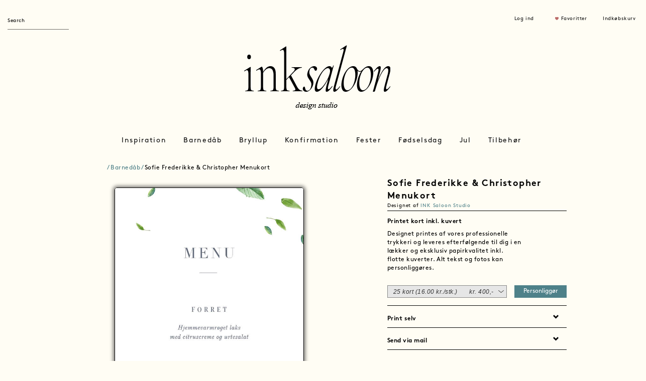

--- FILE ---
content_type: text/html; charset=utf-8
request_url: https://inksaloon.com/Card/cardDetail?pid=1292&categoryid=235
body_size: 18633
content:
<!DOCTYPE html>
<html lang="en">

<head>
    <base href="https://inksaloon.com/Card/cardDetail?pid=1292&categoryid=235">
    <link rel="canonical" href="https://inksaloon.com/Card/cardDetail?pid=1292&categoryid=235">
    <link rel="icon" type="image/x-icon" href="https://inksaloon.com/favicon.ico">
    <link rel="mask-icon" sizes="any" href="https://inksaloon.com/safari-pinned-tab.svg" color="#000000">

    <meta http-equiv="content-type" content="text/html; charset=utf-8">
    <meta name="robots" content="index, follow">
    <meta name="google-site-verification" content="Uep7VAb5xchYwc2QDkhs1SYgY3MfGt4695-XHvZS17k" />

    <title>Sofie Frederikke & Christopher Menukort</title>
		<meta name="description" content="">
		<link rel="stylesheet" href="/site/resources/css/forms.css" type="text/css" media="screen" />
    <meta http-equiv="X-UA-Compatible" content="IE=edge">
    <meta name="viewport" content="width=device-width, initial-scale=1">
    <meta http-equiv='cache-control' content='no-cache'/>
    <meta http-equiv='expires' content='0'/>
    <meta http-equiv='pragma' content='no-cache'/>
    <!-- Novi resursi za redizajn -->
    <link rel="stylesheet" type="text/css" href="/site/resources/css/bootstrap.min.css"/>
    <link rel="stylesheet" type="text/css" href="/site/resources/css/style.css"/>
    <link rel="stylesheet" type="text/css" href="/site/resources/css/card-styles.css"/>
    <link rel="stylesheet" type="text/css" href="/site/resources/css/jquery.bxslider.css"/>

    <!-- Google Tag Manager -->

    <script>(function(w,d,s,l,i){w[l]=w[l]||[];w[l].push({'gtm.start':

                new Date().getTime(),event:'gtm.js'});var f=d.getElementsByTagName(s)[0],

            j=d.createElement(s),dl=l!='dataLayer'?'&l='+l:'';j.async=true;j.src=

            'https://www.googletagmanager.com/gtm.js?id='+i+dl;f.parentNode.insertBefore(j,f);

        })(window,document,'script','dataLayer','GTM-WTJW7ZM7');</script>

    <!-- End Google Tag Manager -->
    <!-- Google tag (gtag.js) -->
    <script async src="https://www.googletagmanager.com/gtag/js?id=AW-11335719641"></script>
    <script>
        window.dataLayer = window.dataLayer || [];
        function gtag(){dataLayer.push(arguments);}
        gtag('js', new Date());

        gtag('config', 'AW-11335719641');
    </script>
    <!-- Event snippet for Sidevisning conversion page -->
    <script>
        gtag('event', 'conversion', {'send_to': 'AW-11335719641/NG6cCPeWjeYYENm1pZ0q'});
    </script>

    <!-- HTML5 shim and Respond.js for IE8 support of HTML5 elements and media queries -->
    <!-- WARNING: Respond.js doesn't work if you view the page via file:// -->
    <!--[if lt IE 9]>
    <script src="https://oss.maxcdn.com/html5shiv/3.7.2/html5shiv.min.js"></script>
    <script src="https://oss.maxcdn.com/respond/1.4.2/respond.min.js"></script>
    <![endif]-->

    <script type="text/javascript" src="/site/resources/js/jquery-1.11.1.min.js"></script>
    <script type="text/javascript" src="/site/resources/js/jquery.lazyscrollloading.js"></script>
    <script type="text/javascript">
        $j = jQuery.noConflict();
    </script>
    <!-- Facebook Pixel Code -->
    <script>
        !function(f,b,e,v,n,t,s)
        {if(f.fbq)return;n=f.fbq=function(){n.callMethod?
            n.callMethod.apply(n,arguments):n.queue.push(arguments)};
            if(!f._fbq)f._fbq=n;n.push=n;n.loaded=!0;n.version='2.0';
            n.queue=[];t=b.createElement(e);t.async=!0;
            t.src=v;s=b.getElementsByTagName(e)[0];
            s.parentNode.insertBefore(t,s)}(window, document,'script',
            'https://connect.facebook.net/en_US/fbevents.js');
        fbq('init', '2887632924814640');
        fbq('track', 'PageView');
                fbq('track', 'ViewContent',
            // begin required parameter object
            {
                value: 0,
                currency: 'DKK',
                content_type: 'product', // required property
                content_ids: '1292' // required property, if not using 'contents' property
            }
            // end required parameter object
        );
            </script>
    <noscript>
        <img height="1" width="1" style="display:none"
             src="https://www.facebook.com/tr?id=2887632924814640&ev=PageView&noscript=1"/>
    </noscript>
    <!-- End Facebook Pixel Code -->
    <!-- Pinterest Tag -->
    <script>
        !function(e){if(!window.pintrk){window.pintrk = function () {
            window.pintrk.queue.push(Array.prototype.slice.call(arguments))};var
            n=window.pintrk;n.queue=[],n.version="3.0";var
            t=document.createElement("script");t.async=!0,t.src=e;var
            r=document.getElementsByTagName("script")[0];
            r.parentNode.insertBefore(t,r)}}("https://s.pinimg.com/ct/core.js");
        pintrk('load', '2613255186636', {em: '<user_email_address>'});
        pintrk('page');
    </script>
    <noscript>
        <img height="1" width="1" style="display:none;" alt=""
             src="https://ct.pinterest.com/v3/?event=init&tid=2613255186636&pd[em]=<hashed_email_address>&noscript=1" />
    </noscript>
    <!-- end Pinterest Tag -->




</head>

<body>

<!-- Google Tag Manager (noscript) -->

<noscript><iframe src="https://www.googletagmanager.com/ns.html?id=GTM-WTJW7ZM7"

                  height="0" width="0" style="display:none;visibility:hidden"></iframe></noscript>

<!-- End Google Tag Manager (noscript) -->
<header>
    <div class="container-fluid">

        <div class="row row1">
            <div class="col-xs-3 col-sm-3 pull-left header-items">
                <form class="navbar-form navbar-left" role="search" action="/Search/search" id="frmSearch">
                    <div class="form-group">
                        <input type="text" name="searchword" id="searchword" class="form-control" placeholder="Search">
                        <button id="btnSearch" style="display: none">Go</button>
                    </div>
                </form>
            </div>
            <div class="col-xs-9 col-sm-3 pull-right header-items">
                                    <div class="col-xs-3 col-sm-3 col-sm-offset-2 items">
                      <p><a data-toggle="modal" data-target="#ModalLogInd">Log ind</a></p>
                    </div>
                                    <div class="col-xs-4 col-sm-4 items">
                        <p><img src="/site/resources/images/heart-icon.png" alt=""><a data-toggle="modal" data-target="#ModalLogInd" title="Favoritter" class="fav">Favoritter</a></p>
                    </div>
                

                
                <div class="col-xs-3 col-sm-3 items">
                    <a  href="/Card/checkout">
                  <p>Indkøbskurv</p>
                </a>
                </div>
            </div>

            <!-- Prozori -->
            <!-- Prozor za prikaz poruke -->
<div id="messageLayer" class="popup4">
    <div class="inner">
        <p class="message"></p>
    </div>
    <a class="close" title="Lukke" href="#">
        <img src="/site/resources/images/icons/cancel.png" height="35" alt="">
    </a>
    <span class="wi-box-3 tl">&nbsp;</span>
    <span class="wi-box-3 tr">&nbsp;</span>
    <span class="wi-box-3 bl">&nbsp;</span>
    <span class="wi-box-3 br">&nbsp;</span>
    <span class="wi-box-3 ml">&nbsp;</span>
    <span class="wi-box-3 mr">&nbsp;</span>
    <span class="wi-box-3 mt">&nbsp;</span>
    <span class="wi-box-3 mb">&nbsp;</span>
</div>

<!-- Prozor potvrda (univerzalan) -->
<div class="popup4" id="confirmLayer">
    <div class="inner">
        <p class="message"></p>
        <span class="btnYes"><a href="javascript:void(0);" title="Ja">Ja</a><span>&nbsp;</span></span>
        <!--<span class="noBtn"><a href="#" title="Nej" class="close">Nej</a><span>&nbsp;</span></span>-->
        <span class="noBtn"><a href="javascript:void(0);" title="Nej">Nej</a><span>&nbsp;</span></span>
    </div>
    <a href="#" title="lukke" class="close">
        <img src="/site/resources/images/icons/cancel.png" height="35" alt="">
    </a>
    <span class="wi-box-3 tl">&nbsp;</span>
    <span class="wi-box-3 tr">&nbsp;</span>
    <span class="wi-box-3 bl">&nbsp;</span>
    <span class="wi-box-3 br">&nbsp;</span>
    <span class="wi-box-3 ml">&nbsp;</span>
    <span class="wi-box-3 mr">&nbsp;</span>
    <span class="wi-box-3 mt">&nbsp;</span>
    <span class="wi-box-3 mb">&nbsp;</span>
</div>

<!-- Prozor potvrda brisanja favorita -->
<div class="popup4" id="popup-delete-favorite">
    <div class="inner">
        <p>Ønsker du at fjerne foretrukne kort?</p>
        <span class="btnYes"><a href="javascript:void(0);" title="Ja">Ja</a><span>&nbsp;</span></span>
        <span class="noBtn"><a href="#" title="Nej" class="close">Nej</a><span>&nbsp;</span></span>
    </div>
    <a href="#" title="lukke" class="close">
        <img src="/site/resources/images/icons/cancel.png" height="35" alt="">
    </a>
    <span class="wi-box-3 tl">&nbsp;</span>
    <span class="wi-box-3 tr">&nbsp;</span>
    <span class="wi-box-3 bl">&nbsp;</span>
    <span class="wi-box-3 br">&nbsp;</span>
    <span class="wi-box-3 ml">&nbsp;</span>
    <span class="wi-box-3 mr">&nbsp;</span>
    <span class="wi-box-3 mt">&nbsp;</span>
    <span class="wi-box-3 mb">&nbsp;</span>
</div>

<!-- Prozor potvrda brisanja sacuvane karitce -->
<div class="popup4" id="popup-delete-saved-card">
    <div class="inner">
        <p>Ønsker du at fjerne det gemte kort?</p>
        <span class="btnYes"><a href="javascript:void(0);" onClick="window.location.reload()" title="Ja">Ja</a><span>&nbsp;</span></span>
        <span class="noBtn"><a href="#" title="Nej" class="close">Nej</a><span>&nbsp;</span></span>
    </div>
    <a href="#" title="lukke" class="close">
        <img src="/site/resources/images/icons/cancel.png" height="35" alt="">
    </a>
    <span class="wi-box-3 tl">&nbsp;</span>
    <span class="wi-box-3 tr">&nbsp;</span>
    <span class="wi-box-3 bl">&nbsp;</span>
    <span class="wi-box-3 br">&nbsp;</span>
    <span class="wi-box-3 ml">&nbsp;</span>
    <span class="wi-box-3 mr">&nbsp;</span>
    <span class="wi-box-3 mt">&nbsp;</span>
    <span class="wi-box-3 mb">&nbsp;</span>
</div>

<!-- Prozor koji prikazuje generisane labele -->
<div class="popup4" id="popup-show-generated-labels">
    <div class="inner">
	    <h4 style="text-align:left;">GODKEND ADRESSELABELS</h4>
		<p>Dine adresselabels vil blive printet som de ser ud herunder. Tjek at alle navne, stavninger m.m. er korrekt. Vær opmærksom på, at det ikke er muligt at lave ændringer når ordren først er bestilt. Godkend din order hvis du er tilfreds eller rediger i din order.</p>

        <div class="label-images"></div>
    </div>

    <button class="ink-button-primary accept-generated-labels">GODKEND</button>

    <a href="#" title="lukke" class="close" id="close-generated-labels">
        <img src="/site/resources/images/icons/cancel.png" height="35" alt="">
    </a>
    <span class="wi-box-3 tl">&nbsp;</span>
    <span class="wi-box-3 tr">&nbsp;</span>
    <span class="wi-box-3 bl">&nbsp;</span>
    <span class="wi-box-3 br">&nbsp;</span>
    <span class="wi-box-3 ml">&nbsp;</span>
    <span class="wi-box-3 mr">&nbsp;</span>
    <span class="wi-box-3 mt">&nbsp;</span>
    <span class="wi-box-3 mb">&nbsp;</span>
</div>

<!-- Prozor koji prikazuje generisane table cards -->
<div class="popup4" id="popup-show-generated-tablecards">
    <div class="inner">
        <h4 style="text-align:left;">Nazvi modala</h4>
        <p>Tekst u modalu</p>

        <div class="tablecards-images"></div>
    </div>

    <button class="ink-button-primary accept-generated-tablecards">GODKEND</button>

    <a href="#" title="lukke" class="close" id="close-generated-tablecards">
        <img src="/site/resources/images/icons/cancel.png" height="35" alt="">
    </a>
    <span class="wi-box-3 tl">&nbsp;</span>
    <span class="wi-box-3 tr">&nbsp;</span>
    <span class="wi-box-3 bl">&nbsp;</span>
    <span class="wi-box-3 br">&nbsp;</span>
    <span class="wi-box-3 ml">&nbsp;</span>
    <span class="wi-box-3 mr">&nbsp;</span>
    <span class="wi-box-3 mt">&nbsp;</span>
    <span class="wi-box-3 mb">&nbsp;</span>
</div>


<!-- Element za sakrivanje pozadine kada se prikazuje popup (ne koristi se u Project.util.*) -->
<div id="popup-layer-overflow" style="display:none;position: fixed;top:0;left:0;right: 0;bottom: 0;z-index: 1000;background: rgba(0,0,0,0.7);"></div><!-- Login Modal -->
<div class="modal fade frmLogin" id="ModalLogInd" tabindex="-1" role="dialog" aria-labelledby="myModalLabel">
    <div class="modal-dialog" role="document">
        <div class="modal-content" style="width: 400px;">

            <div class="modal-body" style="margin: 20px">
                <form action="/Users/login" method="post" name="login" id="frmLogin">
                    <button type="button" class="close" data-dismiss="modal" aria-label="Close"><img
                                src="/site/resources/images/close.png" alt=""></button>

                    <div class="row">
                        <div class="col-xs-6 col-sm-12">
                            <h3>Log ind</h3>
                            <p>Drag fordel af at være tilmeldt INK Saloon. Dine billeder og tidligere kort bliver gemt, samt alle adresser ect.</p>
                        </div>
                    </div>

                    <div class="row">
                        <div class="col-sm-12 heading">
                            <p>E mail</p>
                        </div>

                        <div class="col-sm-12">
                            <input class="form-control inputbox" id="modlgn_username" name="username" type="text">
                        </div>
                    </div>

                    <div class="row">
                        <div class="col-sm-12 heading">
                            <p>Adgangskode</p>
                        </div>
                        <div class="col-sm-12">
                            <input class="form-control inputbox" id="modlgn_passwd" type="password" name="passwd">
                        </div>
                    </div>

                    <div class="row">
                        <div class="col-sm-12">
                            <a href="#" data-dismiss="modal" data-toggle="modal" data-target="#ModalForgotPassword">Glemt
                                adgangskode ?</a>
                        </div>
                    </div>
                    <div class="row" id="frmLoginMessage" style="display: none">
                        <div class="col-sm-12">
                            <p class="jsonMessage"></p>
                        </div>
                    </div>

                    <div class="row">
                        <div class="col-sm-12">
                            <button type="submit" class="btn btn-block submitBtn" id="btnSignin" name="btnSignin">Log
                                ind
                            </button>
                        </div>
                    </div>

                    <div class="row">
                        <div class="col-sm-12">
                            Ny kunde hos Ink Saloon
                            <a href="#" data-dismiss="modal" data-toggle="modal" data-target="#ModalRegister">Opret
                                profil</a>
                        </div>
                    </div>
                    <input type="hidden" name="option" value="com_user"/>
                    <input type="hidden" name="task" value="login1"/>
                    <input type="hidden" name="card_json" id="card_json" value="0" />
                    <input type="hidden" name="triggerGEM" id="triggerGEM" value="0" />
                    <input type="hidden" name="return" value="/Card/cardDetail?pid=1292&categoryid=235"/>
                    <input type="hidden" name="form_token" value="794e882000fa84e89109c58311724f41"/>
                </form>
            </div>

        </div>
    </div>
</div>

<!-- Register Modal -->
<div class="modal fade frmRegister" id="ModalRegister" tabindex="-1" role="dialog" aria-labelledby="myModalLabel">
    <div class="modal-dialog" role="document">
        <div class="modal-content">

            <div class="modal-body" style="margin: 20px">
                <form action="/Users/register" method="post" name="register" id="frmRegister">
                    <button type="button" class="close" data-dismiss="modal" aria-label="Close"><img
                                src="/site/resources/images/close.png" alt=""></button>

                    <div class="row">
                        <div class="col-sm-12">
                            <h3>Opret profil</h3>
                        </div>
                    </div>

                    <div class="row">
                        <div class="col-sm-12 heading">
                            <p>Navn</p>
                        </div>

                        <div class="col-sm-12">
                            <input id="txtName" class="form-control inputbox" name="name" type="text">
                        </div>
                    </div>

                    <div class="row">
                        <div class="col-sm-12 heading">
                            <p>E mail</p>
                        </div>

                        <div class="col-sm-12">
                            <input type="text" class="form-control inputbox" name="username" id="txtEmail" value=""
                                   maxlength="50">
                        </div>
                    </div>

                    <div class="row">
                        <div class="col-sm-12 heading">
                            <p>Adgangskode</p>
                        </div>
                        <div class="col-sm-12">
                            <input class="form-control inputbox" id="txtPassword" type="password" name="password"
                                   autocomplete="off" value="">
                        </div>
                    </div>

                    <div class="row">
                        <div class="col-sm-12 heading">
                            <p>Gentag adgangskode</p>
                        </div>
                        <div class="col-sm-12">
                            <input class="form-control inputbox" id="txtGentagPassword" type="password" name="password2"
                                   autocomplete="off" value="">
                        </div>
                    </div>

                    <div class="row" id="frmRegisterMessage" style="display: none">
                        <div class="col-sm-12">
                            <p class="jsonMessage"></p>
                        </div>
                    </div>
                    <div class="row">
                        <div class="col-sm-12">
                            <button type="submit" class="btn btn-block submitBtn">Opret
                            </button>

                        </div>
                    </div>
                    <input type="hidden" name="card_json_register" id="card_json_register" value="0" />
                    <input type="hidden" name="triggerGEM_register"  id="triggerGEM_register" value="0" />
                </form>
            </div>

        </div>
    </div>
</div>

<!-- Forgot password Modal -->
<div class="modal fade forgotPassword" id="ModalForgotPassword" tabindex="-1" role="dialog" aria-labelledby="myModalLabel">
    <div class="modal-dialog" role="document">
        <div class="modal-content" style="width: 400px;">

            <div class="modal-body" style="margin: 20px">

                <form action="/Users/reset" name="frmForgotPassword" id="frmForgotPassword" method="post">
                    <button type="button" class="close" data-dismiss="modal" aria-label="Close"><img
                                src="/site/resources/images/close.png" alt=""></button>

                    <div class="row">
                        <div class="col-xs-6 col-sm-12">
                            <h3>Glemt Kodeord</h3>
                        </div>
                    </div>

                    <div class="row">
                        <div class="col-sm-12 heading">
                            <p>E mail</p>
                        </div>

                        <div class="col-sm-12">
                            <input class="form-control inputbox" type="text" name="txtEmail" id="txtEmail" value="" style="padding-top:0 !important;">
                        </div>
                    </div>

                    <!--<button type="submit" id="btnSend" name="btnSend" class="submitBtn">Send</button>-->
                    <div class="row" id="frmForgotPasswordMessage" style="display: none">
                        <div class="col-sm-12">
                            <p class="jsonMessage"></p>
                        </div>
                    </div>
                    <div class="row">
                        <div class="col-sm-12">
                            <button type="submit" class="btn btn-block submitBtn" id="btnSend" name="btnSend">Send</button>
                        </div>
                    </div>

                    <input type="hidden" name="option" value="com_user">
                    <input type="hidden" name="task" value="requestreset">
                    <input type="hidden" value="/Home/index" name="return" id="valreturn">
                    <input type="hidden" name="form_token" value="d74c903f9b90ca8255484795f98e0ce9">
                </form>

            </div>
        </div>
    </div>
</div>
        </div>

        <div class="row row2">
            <div class="col-xs-12 col-sm-3 logo-left">
            </div>
            <div class="col-xs-12 col-sm-6 logo-middle">
                <p><a href="../Home/index"><img src="/site/resources/images/inksaloon-design-studio-logo.png" alt="" class="img-responsive"></a></p>
            </div>
        </div>

        <div class="row row3">
            <nav class="navbar navbar-default">

    <!-- Brand and toggle get grouped for better mobile display -->
    <div class="navbar-header">
        <button type="button" class="navbar-toggle collapsed" data-toggle="collapse"
                data-target="#bs-example-navbar-collapse-1" aria-expanded="false">
            <span class="sr-only">Toggle navigation</span>
            <span class="icon-bar"></span>
            <span class="icon-bar"></span>
            <span class="icon-bar"></span>
        </button>
    </div>

    <!-- Collect the nav links, forms, and other content for toggling -->
    <div class="collapse navbar-collapse" id="bs-example-navbar-collapse-1">
        <div class="row">
            <div class="col-sm-12">
                <ul class="nav navbar-nav">

                                            <li class="dropdown">
                            <a href="/Category/show?categoryid=1" class="dropdown-toggle" data-toggle="dropdown"
                               role="button" aria-haspopup="true" onclick="location.href='/Category/show?categoryid=1'"
                               aria-expanded="false">Inspiration</a>
                            <ul class="dropdown-menu dropdown-menu-1 ">
                                <div class="container-fluid">
                                    <div class="row">

                                                                                        <div class="col-sm-4 
                                                         column">
                                                    <li class="heading">
                                                        <a target=_blank                                                            href="https://www.instagram.com/inksaloon/">Instagram</a>
                                                    </li>
                                                    
                                                </div>
                                                                                                <div class="col-sm-4 
                                                         column">
                                                    <li class="heading">
                                                        <a target=_blank                                                            href="https://www.pinterest.dk/INK_SALOON/_saved/">Pinterest</a>
                                                    </li>
                                                    
                                                </div>
                                                                                    </div>
                                </div>
                            </ul>
                        </li>
                                                <li class="dropdown">
                            <a href="/Category/show?categoryid=2" class="dropdown-toggle" data-toggle="dropdown"
                               role="button" aria-haspopup="true" onclick="location.href='/Category/show?categoryid=2'"
                               aria-expanded="false">Barnedåb</a>
                            <ul class="dropdown-menu dropdown-menu-2 ">
                                <div class="container-fluid">
                                    <div class="row">

                                                                                        <div class="col-sm-4 
                                                         column">
                                                    <li class="heading">
                                                        <a                                                             href="/Category/show?categoryid=232">Invitationer</a>
                                                    </li>
                                                                                                                <li>
                                                                <a href="/Category/show?categoryid=138">Dåbsinvitationer</a>
                                                            </li>
                                                                                                                        <li>
                                                                <a href="/Category/show?categoryid=310">Stjernetegnsinvitationer</a>
                                                            </li>
                                                                                                                        <li>
                                                                <a href="/Category/show?categoryid=381">Formatsammensætninger</a>
                                                            </li>
                                                                                                                        <li>
                                                                <a href="/Category/show?categoryid=139">Navngivning</a>
                                                            </li>
                                                            
                                                </div>
                                                                                                <div class="col-sm-4 
                                                         column">
                                                    <li class="heading">
                                                        <a                                                             href="/Category/show?categoryid=233">Tilbehør</a>
                                                    </li>
                                                                                                                <li>
                                                                <a href="/Category/show?categoryid=238">Bordkort</a>
                                                            </li>
                                                                                                                        <li>
                                                                <a href="/Category/show?categoryid=236">Kuverter</a>
                                                            </li>
                                                                                                                        <li>
                                                                <a href="/Category/show?categoryid=239">Menukort</a>
                                                            </li>
                                                                                                                        <li>
                                                                <a href="/Category/show?categoryid=237">Adresselabels</a>
                                                            </li>
                                                                                                                        <li>
                                                                <a href="/Category/show?categoryid=312">Fotostribe</a>
                                                            </li>
                                                                                                                        <li>
                                                                <a href="/Category/show?categoryid=144">Skilte</a>
                                                            </li>
                                                            
                                                </div>
                                                                                                <div class="col-sm-4 
                                                         column">
                                                    <li class="heading">
                                                        <a                                                             href="/Category/show?categoryid=225">Gaver</a>
                                                    </li>
                                                                                                                <li>
                                                                <a href="/Category/show?categoryid=301">Plakater</a>
                                                            </li>
                                                            
                                                </div>
                                                                                    </div>
                                </div>
                            </ul>
                        </li>
                                                <li class="dropdown">
                            <a href="/Category/show?categoryid=3" class="dropdown-toggle" data-toggle="dropdown"
                               role="button" aria-haspopup="true" onclick="location.href='/Category/show?categoryid=3'"
                               aria-expanded="false">Bryllup</a>
                            <ul class="dropdown-menu dropdown-menu-2 ">
                                <div class="container-fluid">
                                    <div class="row">

                                                                                        <div class="col-sm-4 
                                                         column">
                                                    <li class="heading">
                                                        <a                                                             href="/Category/show?categoryid=60">Save the date</a>
                                                    </li>
                                                                                                                <li>
                                                                <a href="/Category/show?categoryid=325">Venue</a>
                                                            </li>
                                                                                                                        <li>
                                                                <a href="/Category/show?categoryid=245">Funky</a>
                                                            </li>
                                                                                                                        <li>
                                                                <a href="/Category/show?categoryid=246">Efterår/Vinter</a>
                                                            </li>
                                                                                                                        <li>
                                                                <a href="/Category/show?categoryid=247">Forår/Sommer</a>
                                                            </li>
                                                                                                                        <li>
                                                                <a href="/Category/show?categoryid=248">Med foto</a>
                                                            </li>
                                                                                                                        <li>
                                                                <a href="/Category/show?categoryid=242">Minimalistisk</a>
                                                            </li>
                                                                                                                        <li>
                                                                <a href="/Category/show?categoryid=243">Romantisk</a>
                                                            </li>
                                                                                                                        <li>
                                                                <a href="/Category/show?categoryid=244">Bohème</a>
                                                            </li>
                                                            
                                                </div>
                                                                                                <div class="col-sm-4 
                                                         column">
                                                    <li class="heading">
                                                        <a                                                             href="/Category/show?categoryid=104">Invitationer</a>
                                                    </li>
                                                                                                                <li>
                                                                <a href="/Category/show?categoryid=380">Formatsammensætninger</a>
                                                            </li>
                                                                                                                        <li>
                                                                <a href="/Category/show?categoryid=327">Venue</a>
                                                            </li>
                                                                                                                        <li>
                                                                <a href="/Category/show?categoryid=253">Efterår/Vinter</a>
                                                            </li>
                                                                                                                        <li>
                                                                <a href="/Category/show?categoryid=254">Forår/Sommer</a>
                                                            </li>
                                                                                                                        <li>
                                                                <a href="/Category/show?categoryid=255">Med foto</a>
                                                            </li>
                                                                                                                        <li>
                                                                <a href="/Category/show?categoryid=251">Bohème</a>
                                                            </li>
                                                                                                                        <li>
                                                                <a href="/Category/show?categoryid=252">Funky</a>
                                                            </li>
                                                                                                                        <li>
                                                                <a href="/Category/show?categoryid=250">Romantisk</a>
                                                            </li>
                                                                                                                        <li>
                                                                <a href="/Category/show?categoryid=249">Minimalistisk</a>
                                                            </li>
                                                                                                                        <li>
                                                                <a href="/Category/show?categoryid=328">Portfals</a>
                                                            </li>
                                                                                                                        <li>
                                                                <a href="/Category/show?categoryid=329">Letterpress</a>
                                                            </li>
                                                                                                                        <li>
                                                                <a href="/Category/show?categoryid=330">Lommekuvert</a>
                                                            </li>
                                                            
                                                </div>
                                                                                                <div class="col-sm-4 
                                                         column">
                                                    <li class="heading">
                                                        <a                                                             href="/Category/show?categoryid=111">Tilbehør</a>
                                                    </li>
                                                                                                                <li>
                                                                <a href="/Category/show?categoryid=331">Kuverter</a>
                                                            </li>
                                                                                                                        <li>
                                                                <a href="/Category/show?categoryid=376">Tillægskort</a>
                                                            </li>
                                                                                                                        <li>
                                                                <a href="/Category/show?categoryid=378">Segl</a>
                                                            </li>
                                                                                                                        <li>
                                                                <a href="/Category/show?categoryid=332">Adresselabels</a>
                                                            </li>
                                                                                                                        <li>
                                                                <a href="/Category/show?categoryid=333">Frimærker</a>
                                                            </li>
                                                                                                                        <li>
                                                                <a href="/Category/show?categoryid=334">Velkomstskilt</a>
                                                            </li>
                                                                                                                        <li>
                                                                <a href="/Category/show?categoryid=335">Salmehæfter</a>
                                                            </li>
                                                                                                                        <li>
                                                                <a href="/Category/show?categoryid=336">Bordoversigt</a>
                                                            </li>
                                                                                                                        <li>
                                                                <a href="/Category/show?categoryid=337">Bordnumre</a>
                                                            </li>
                                                                                                                        <li>
                                                                <a href="/Category/show?categoryid=87">Bordkort</a>
                                                            </li>
                                                                                                                        <li>
                                                                <a href="/Category/show?categoryid=338">Gæstebog</a>
                                                            </li>
                                                                                                                        <li>
                                                                <a href="/Category/show?categoryid=302">Menukort</a>
                                                            </li>
                                                                                                                        <li>
                                                                <a href="/Category/show?categoryid=339">Klistermærker</a>
                                                            </li>
                                                                                                                        <li>
                                                                <a href="/Category/show?categoryid=313">Fotostribe</a>
                                                            </li>
                                                                                                                        <li>
                                                                <a href="/Category/show?categoryid=118">Takkekort</a>
                                                            </li>
                                                            
                                                </div>
                                                                                    </div>
                                </div>
                            </ul>
                        </li>
                                                <li class="dropdown">
                            <a href="/Category/show?categoryid=4" class="dropdown-toggle" data-toggle="dropdown"
                               role="button" aria-haspopup="true" onclick="location.href='/Category/show?categoryid=4'"
                               aria-expanded="false">Konfirmation</a>
                            <ul class="dropdown-menu dropdown-menu-2 ">
                                <div class="container-fluid">
                                    <div class="row">

                                                                                        <div class="col-sm-4 
                                                         column">
                                                    <li class="heading">
                                                        <a                                                             href="/Category/show?categoryid=204">Invitationer</a>
                                                    </li>
                                                                                                                <li>
                                                                <a href="/Category/show?categoryid=382">Formatsammensætninger</a>
                                                            </li>
                                                                                                                        <li>
                                                                <a href="/Category/show?categoryid=140">Pige</a>
                                                            </li>
                                                                                                                        <li>
                                                                <a href="/Category/show?categoryid=82">Dreng</a>
                                                            </li>
                                                                                                                        <li>
                                                                <a href="/Category/show?categoryid=319">Portfals</a>
                                                            </li>
                                                                                                                        <li>
                                                                <a href="/Category/show?categoryid=320">Letterpress</a>
                                                            </li>
                                                                                                                        <li>
                                                                <a href="/Category/show?categoryid=321">Lommekuvert</a>
                                                            </li>
                                                                                                                        <li>
                                                                <a href="/Category/show?categoryid=322">Venue</a>
                                                            </li>
                                                            
                                                </div>
                                                                                                <div class="col-sm-4 
                                                         column">
                                                    <li class="heading">
                                                        <a                                                             href="/Category/show?categoryid=234">Takkekort</a>
                                                    </li>
                                                                                                                <li>
                                                                <a href="/Category/show?categoryid=272">Pige</a>
                                                            </li>
                                                                                                                        <li>
                                                                <a href="/Category/show?categoryid=271">Dreng</a>
                                                            </li>
                                                            
                                                </div>
                                                                                                <div class="col-sm-4 
                                                         column">
                                                    <li class="heading">
                                                        <a                                                             href="/Category/show?categoryid=95">Tilbehør</a>
                                                    </li>
                                                                                                                <li>
                                                                <a href="/Category/show?categoryid=261">Kuverter</a>
                                                            </li>
                                                                                                                        <li>
                                                                <a href="/Category/show?categoryid=262">Adresselabels</a>
                                                            </li>
                                                                                                                        <li>
                                                                <a href="/Category/show?categoryid=263">Frimærker</a>
                                                            </li>
                                                                                                                        <li>
                                                                <a href="/Category/show?categoryid=265">Velkomstskilt</a>
                                                            </li>
                                                                                                                        <li>
                                                                <a href="/Category/show?categoryid=266">Bordoversigt</a>
                                                            </li>
                                                                                                                        <li>
                                                                <a href="/Category/show?categoryid=267">Bordnumre</a>
                                                            </li>
                                                                                                                        <li>
                                                                <a href="/Category/show?categoryid=269">Bordkort</a>
                                                            </li>
                                                                                                                        <li>
                                                                <a href="/Category/show?categoryid=99">Menukort</a>
                                                            </li>
                                                                                                                        <li>
                                                                <a href="/Category/show?categoryid=270">Gæstebog</a>
                                                            </li>
                                                                                                                        <li>
                                                                <a href="/Category/show?categoryid=264">Klistermærker</a>
                                                            </li>
                                                                                                                        <li>
                                                                <a href="/Category/show?categoryid=314">Fotostribe</a>
                                                            </li>
                                                            
                                                </div>
                                                                                    </div>
                                </div>
                            </ul>
                        </li>
                                                <li class="dropdown">
                            <a href="/Category/show?categoryid=203" class="dropdown-toggle" data-toggle="dropdown"
                               role="button" aria-haspopup="true" onclick="location.href='/Category/show?categoryid=203'"
                               aria-expanded="false">Fester</a>
                            <ul class="dropdown-menu dropdown-menu-2 ">
                                <div class="container-fluid">
                                    <div class="row">

                                                                                        <div class="col-sm-4 
                                                         column">
                                                    <li class="heading">
                                                        <a                                                             href="/Category/show?categoryid=240">Invitationer</a>
                                                    </li>
                                                                                                                <li>
                                                                <a href="/Category/show?categoryid=383">Formatsammensætninger</a>
                                                            </li>
                                                                                                                        <li>
                                                                <a href="/Category/show?categoryid=341">Fødselsdag</a>
                                                            </li>
                                                                                                                        <li>
                                                                <a href="/Category/show?categoryid=309">Studenterfest</a>
                                                            </li>
                                                                                                                        <li>
                                                                <a href="/Category/show?categoryid=306">Kobberbryllup</a>
                                                            </li>
                                                                                                                        <li>
                                                                <a href="/Category/show?categoryid=307">Sølvbryllup</a>
                                                            </li>
                                                                                                                        <li>
                                                                <a href="/Category/show?categoryid=308">Guldbryllup</a>
                                                            </li>
                                                                                                                        <li>
                                                                <a href="/Category/show?categoryid=342">Venue</a>
                                                            </li>
                                                                                                                        <li>
                                                                <a href="/Category/show?categoryid=343">Efterår/Vinter</a>
                                                            </li>
                                                                                                                        <li>
                                                                <a href="/Category/show?categoryid=344">Forår/Sommer</a>
                                                            </li>
                                                                                                                        <li>
                                                                <a href="/Category/show?categoryid=345">Med foto</a>
                                                            </li>
                                                                                                                        <li>
                                                                <a href="/Category/show?categoryid=346">Portfals</a>
                                                            </li>
                                                                                                                        <li>
                                                                <a href="/Category/show?categoryid=347">Letterpress</a>
                                                            </li>
                                                                                                                        <li>
                                                                <a href="/Category/show?categoryid=348">Lommekuvert</a>
                                                            </li>
                                                            
                                                </div>
                                                                                                <div class="col-sm-4 
                                                         column">
                                                    <li class="heading">
                                                        <a                                                             href="/Category/show?categoryid=273">Tilbehør</a>
                                                    </li>
                                                                                                                <li>
                                                                <a href="/Category/show?categoryid=349">Kuverter</a>
                                                            </li>
                                                                                                                        <li>
                                                                <a href="/Category/show?categoryid=350">Adresselabels</a>
                                                            </li>
                                                                                                                        <li>
                                                                <a href="/Category/show?categoryid=351">Frimærker</a>
                                                            </li>
                                                                                                                        <li>
                                                                <a href="/Category/show?categoryid=352">Velkomstskilt</a>
                                                            </li>
                                                                                                                        <li>
                                                                <a href="/Category/show?categoryid=353">Salmehæfter</a>
                                                            </li>
                                                                                                                        <li>
                                                                <a href="/Category/show?categoryid=354">Bordoversigt</a>
                                                            </li>
                                                                                                                        <li>
                                                                <a href="/Category/show?categoryid=355">Bordnumre</a>
                                                            </li>
                                                                                                                        <li>
                                                                <a href="/Category/show?categoryid=356">Bordkort</a>
                                                            </li>
                                                                                                                        <li>
                                                                <a href="/Category/show?categoryid=357">Menukort</a>
                                                            </li>
                                                                                                                        <li>
                                                                <a href="/Category/show?categoryid=358">Gæstebog</a>
                                                            </li>
                                                                                                                        <li>
                                                                <a href="/Category/show?categoryid=359">Klistermærker</a>
                                                            </li>
                                                                                                                        <li>
                                                                <a href="/Category/show?categoryid=360">Takkekort</a>
                                                            </li>
                                                            
                                                </div>
                                                                                    </div>
                                </div>
                            </ul>
                        </li>
                                                <li class="dropdown">
                            <a href="/Category/show?categoryid=5" class="dropdown-toggle" data-toggle="dropdown"
                               role="button" aria-haspopup="true" onclick="location.href='/Category/show?categoryid=5'"
                               aria-expanded="false">Fødselsdag</a>
                            <ul class="dropdown-menu dropdown-menu-2 ">
                                <div class="container-fluid">
                                    <div class="row">

                                                                                        <div class="col-sm-4 
                                                         column">
                                                    <li class="heading">
                                                        <a                                                             href="/Category/show?categoryid=284">Invitationer</a>
                                                    </li>
                                                                                                                <li>
                                                                <a href="/Category/show?categoryid=288">Teenagefødselsdag</a>
                                                            </li>
                                                                                                                        <li>
                                                                <a href="/Category/show?categoryid=289">Voksenfødselsdag</a>
                                                            </li>
                                                                                                                        <li>
                                                                <a href="/Category/show?categoryid=287">Børnefødselsdag</a>
                                                            </li>
                                                                                                                        <li>
                                                                <a href="/Category/show?categoryid=311">Stjernetegn</a>
                                                            </li>
                                                                                                                        <li>
                                                                <a href="/Category/show?categoryid=361">Portfals</a>
                                                            </li>
                                                                                                                        <li>
                                                                <a href="/Category/show?categoryid=362">Letterpress</a>
                                                            </li>
                                                                                                                        <li>
                                                                <a href="/Category/show?categoryid=363">Lommekuvert</a>
                                                            </li>
                                                            
                                                </div>
                                                                                                <div class="col-sm-4 
                                                         column">
                                                    <li class="heading">
                                                        <a                                                             href="/Category/show?categoryid=285">Tilbehør</a>
                                                    </li>
                                                                                                                <li>
                                                                <a href="/Category/show?categoryid=290">Kuverter</a>
                                                            </li>
                                                                                                                        <li>
                                                                <a href="/Category/show?categoryid=291">Adresselabels</a>
                                                            </li>
                                                                                                                        <li>
                                                                <a href="/Category/show?categoryid=298">Menukort</a>
                                                            </li>
                                                                                                                        <li>
                                                                <a href="/Category/show?categoryid=299">Gæstebog</a>
                                                            </li>
                                                                                                                        <li>
                                                                <a href="/Category/show?categoryid=292">Frimærker</a>
                                                            </li>
                                                                                                                        <li>
                                                                <a href="/Category/show?categoryid=293">Klistermærker</a>
                                                            </li>
                                                                                                                        <li>
                                                                <a href="/Category/show?categoryid=294">Velkomstskilt</a>
                                                            </li>
                                                                                                                        <li>
                                                                <a href="/Category/show?categoryid=295">Bordoversigt</a>
                                                            </li>
                                                                                                                        <li>
                                                                <a href="/Category/show?categoryid=296">Bordnumre</a>
                                                            </li>
                                                                                                                        <li>
                                                                <a href="/Category/show?categoryid=297">Bordkort</a>
                                                            </li>
                                                            
                                                </div>
                                                                                                <div class="col-sm-4 
                                                         column">
                                                    <li class="heading">
                                                        <a                                                             href="/Category/show?categoryid=286">Gaver</a>
                                                    </li>
                                                                                                                <li>
                                                                <a href="/Category/show?categoryid=300">Plakater</a>
                                                            </li>
                                                            
                                                </div>
                                                                                    </div>
                                </div>
                            </ul>
                        </li>
                                                <li class="dropdown">
                            <a href="/Category/show?categoryid=6" class="dropdown-toggle" data-toggle="dropdown"
                               role="button" aria-haspopup="true" onclick="location.href='/Category/show?categoryid=6'"
                               aria-expanded="false">Jul</a>
                            <ul class="dropdown-menu dropdown-menu-2 ">
                                <div class="container-fluid">
                                    <div class="row">

                                                                                        <div class="col-sm-4 
                                                         column">
                                                    <li class="heading">
                                                        <a                                                             href="/Category/show?categoryid=171">Julekort</a>
                                                    </li>
                                                    
                                                </div>
                                                                                                <div class="col-sm-4 
                                                         column">
                                                    <li class="heading">
                                                        <a                                                             href="/Category/show?categoryid=280">Tilbehør</a>
                                                    </li>
                                                                                                                <li>
                                                                <a href="/Category/show?categoryid=281">Kuverter</a>
                                                            </li>
                                                                                                                        <li>
                                                                <a href="/Category/show?categoryid=282">Adresselabels</a>
                                                            </li>
                                                                                                                        <li>
                                                                <a href="/Category/show?categoryid=283">Frimærker</a>
                                                            </li>
                                                            
                                                </div>
                                                                                    </div>
                                </div>
                            </ul>
                        </li>
                                                <li class="dropdown">
                            <a href="/Category/show?categoryid=235" class="dropdown-toggle" data-toggle="dropdown"
                               role="button" aria-haspopup="true" onclick="location.href='/Category/show?categoryid=235'"
                               aria-expanded="false">Tilbehør</a>
                            <ul class="dropdown-menu dropdown-menu-2 ">
                                <div class="container-fluid">
                                    <div class="row">

                                                                                        <div class="col-sm-4 
                                                         column">
                                                    <li class="heading">
                                                        <a                                                             href="/Category/show?categoryid=304">Under festen</a>
                                                    </li>
                                                                                                                <li>
                                                                <a href="/Category/show?categoryid=316">Bordkort</a>
                                                            </li>
                                                                                                                        <li>
                                                                <a href="/Category/show?categoryid=317">Menukort</a>
                                                            </li>
                                                                                                                        <li>
                                                                <a href="/Category/show?categoryid=364">Velkomstskilt</a>
                                                            </li>
                                                                                                                        <li>
                                                                <a href="/Category/show?categoryid=365">Bordoversigt</a>
                                                            </li>
                                                                                                                        <li>
                                                                <a href="/Category/show?categoryid=366">Bordnumre</a>
                                                            </li>
                                                                                                                        <li>
                                                                <a href="/Category/show?categoryid=367">Gæstebog</a>
                                                            </li>
                                                                                                                        <li>
                                                                <a href="/Category/show?categoryid=368">Klistermærker</a>
                                                            </li>
                                                            
                                                </div>
                                                                                                <div class="col-sm-4 
                                                         column">
                                                    <li class="heading">
                                                        <a                                                             href="/Category/show?categoryid=305">Efter festen</a>
                                                    </li>
                                                                                                                <li>
                                                                <a href="/Category/show?categoryid=372">Takkekort</a>
                                                            </li>
                                                                                                                        <li>
                                                                <a href="/Category/show?categoryid=373">Kuverter</a>
                                                            </li>
                                                                                                                        <li>
                                                                <a href="/Category/show?categoryid=374">Adresselabels</a>
                                                            </li>
                                                                                                                        <li>
                                                                <a href="/Category/show?categoryid=375">Frimærker</a>
                                                            </li>
                                                            
                                                </div>
                                                                                                <div class="col-sm-4 
                                                         column">
                                                    <li class="heading">
                                                        <a                                                             href="/Category/show?categoryid=303">Før festen</a>
                                                    </li>
                                                                                                                <li>
                                                                <a href="/Category/show?categoryid=369">Kuverter</a>
                                                            </li>
                                                                                                                        <li>
                                                                <a href="/Category/show?categoryid=370">Adresselabels</a>
                                                            </li>
                                                                                                                        <li>
                                                                <a href="/Category/show?categoryid=371">Frimærker</a>
                                                            </li>
                                                                                                                        <li>
                                                                <a href="/Category/show?categoryid=377">Tillægskort</a>
                                                            </li>
                                                                                                                        <li>
                                                                <a href="/Category/show?categoryid=379">Segl</a>
                                                            </li>
                                                            
                                                </div>
                                                                                    </div>
                                </div>
                            </ul>
                        </li>
                                    </ul>
        </div>
        <div class="col-sm-2">
        </div>
    </div>
    </div><!-- /.navbar-collapse -->
</nav>
        </div>

    </div>
</header>
<section>

    <div class="container-fluid">

        <div class="row">

                        <div class="col-sm-2 left-column"></div>
            

            <div id="cards-on-right-side" class="col-sm-9 right-column">
                <!-- Breadcrumbs -->
                <p><a href='/Category/show?categoryid='></a> / <a href='/Category/show?categoryid=2'>Barnedåb</a> / <span>Sofie Frederikke & Christopher Menukort</span></p>
                <!-- Breadcrumbs -->

                <div id="layerZoom01" class="layerImgZoom01" style="display:none;"><img height="196" width="364" alt="" src=""/></div>

<div id="cards-on-right-side" class="col-sm-12 right-column">


    <div class="col-xs-12 col-sm-7 left">
                <div class="row">
            <div class="col-sm-9 image">

                <img id="myImg1" src="/site/resources/images/card-photos/card-thumbnails/Sofie Frederikke & Christopher Menukort/f7403da1c42448aa46026818c605e0f3_front_thumb.jpg" class="img-responsive" alt="
                Til invitationen findes også matchende bordkort, menukort, takkekort m.m.                "/>
                <div class="col-sm-offset-7 col-sm-4 col-md-offset-8 col-lg-offset-7" style="background-color:#4e8189; min-height: 0px;">
				<span id="myImg" src="/site/resources/images/card-photos/card-thumbnails/Sofie Frederikke & Christopher Menukort/f7403da1c42448aa46026818c605e0f3_front_thumb.jpg" class="glyphicon glyphicon-zoom-in" style="margin-top:-55px; float:right;  font-size: 30px; color:white; background-color:#4e8189; border-radius:50%; padding:8px; "></span>
                </div>

                <!-- The Modal Image zoom-->
                <div id="myModal" class="modal">

                    <!-- The Close Button -->
                    <span class="close" onclick="document.getElementById('myModal').style.display='none'"><img
                                style="border:none;" src="/site/resources/images/icons/cancel.png" height="35" alt=""/></span>

                    <!-- Modal Content (The Image) -->
                    <img class="modal-content" id="img01">

                    <!-- Modal Caption (Image Text) -->
                    <div id="caption"></div>
                </div>
                <!-- The Modal Image zoom1-->
                <div id="myModal1" class="modal">

                    <!-- The Close Button -->
                    <span class="close" onclick="document.getElementById('myModal1').style.display='none'"><img
                                style="border:none;" src="/site/resources/images/icons/cancel.png" height="35" alt=""/></span>

                    <!-- Modal Content (The Image) -->
                    <img class="modal-content" id="img012">

                    <!-- Modal Caption (Image Text) -->
                    <div id="caption"></div>
                </div>

                <a class="btn-pinterest" href="#" id="pinterst" >
				<img class="tooltipdesign" data-toggle="tooltip" data-placement="bottom"  title="Pinterest" src="/site/resources/images/InovatorIkonica_pinterest.png" alt="inksaloon pinterest logo"  style="margin-top:15px;"></a>

                <a class="btn-facebook" href="http://www.facebook.com/sharer/sharer.php?u=http://inksaloon.com/Card/cardDetail?pid=1292&categoryid=235" rel="Facebook" target="_blank" style="margin-top:15px;">
				<img class="tooltipdesign" data-toggle="tooltip" data-placement="bottom"  title="Facebook" src="/site/resources/images/InovatorIkonica_facebook.png"  alt="inksaloon facebook logo" style="margin-top:15px;"></a>


                <a class="wi-icon wi-icon-email icon-tooltip" href="https://www.instagram.com/INKSaloon/" rel="Email" style="margin-top:15px;">
				<img class="tooltipdesign" data-toggle="tooltip" data-placement="bottom"  title="Instagram" src="/site/resources/images/InovatorIkonica_Instagram.png" target="_blank" alt="inksaloon pinterest logo" title="Instagram" style="margin-top:15px;"></a>
				
				 <a class="wi-icon wi-icon-email icon-tooltip" href="" data-toggle="modal" data-target="#ModalEmail" data-dismiss="modal" data-backdrop="false" rel="Email" style="margin-top:15px;">
				 <img class="tooltipdesign" data-toggle="tooltip" data-placement="bottom"  title="Email" src="/site/resources/images/InovatorIkonica_email.png" target="_blank" alt="inksaloon pinterest logo" title="Email" style="margin-top:15px;"></a>
							

							
							 
                    <!-- Modal  email -->
                    <div class="modal fade block manage-block" id="ModalEmail" tabindex="-1" role="dialog"
                         aria-labelledby="myModalLabel">
                        <div class="modal-dialog popup" id="sendToFriendLayer" role="document">
                            <div class="modal-content inner" style="background-color:#fffdf4; border-radius:0px; border: 2px solid black; font-family: BrownStd-Regular;">
                                <form action="/Card/sendToFriend" name="frmSendToFriend" id="frmSendToFriend" method="post">
                                    <div class="modal-header" style="border:none; padding-bottom:0px;">
                                        <button type="button" class="" data-dismiss="modal" aria-label="Close" data-dismiss="modal" style="float:right; padding:5px; background-color: #fffdf4; border:none;">
										<img src="/site/resources/images/icons/cancel.png" height="35" style="border:none; opacity:none;"></button>
                                    </div>

                                    <div class="modal-body" style="padding-top:0px;">
                         
							  
											<h1><img src="/site/resources/images/ink/logo.png" style="border:none;" alt="Ink Saloon" width="151" height="120" /></h1>
											
												<h6>SEND DET VALGTE DEISGN TIL EN VEN</h6>
												<p style="float:left; width:80%; text-align:center;  margin-left:10%; padding-bottom:20px;">Ønsker du at dele det valgte design med en ven og få dennes vurdering - så udfyld venligst nedenstående.</p>
											
												<p style="padding-bottom:15px;">
													<label for="txtYourName" style="float:left; width:20%; text-align:left;  margin-left:10%;">Dit Navn</label>
													<input type="text" name="txtYourName" id="txtYourName" value="" style="width:50%; "/>
												</p>
											
												<p style="padding-bottom:15px;">
													<label for="txtYourEmail" style="float:left; width:20%; text-align:left;  margin-left:10%;">Din Mail</label>
													<input type="text" name="txtYourEmail" id="txtYourEmail" value="" style="width:50%;"/>
												</p>
												<p style="padding-bottom:15px;">
													<label for="txtFriendName" style="float:left; width:20%; text-align:left;  margin-left:10%;">Din vens navn</label>
													<input type="text" name="txtFriendName" id="txtFriendName" value="" style="width:50%;"/>
												</p>
												<p style="padding-bottom:15px;">
													<label for="txtFriendMail" style="float:left; width:20%; text-align:left;  margin-left:10%;">Din vens E-mail</label>
													<input type="text" name="txtFriendMail" id="txtFriendMail" value="" style="width:50%;"/>
												</p>
												<p style="padding-bottom:15px;">
													<label for="txtSendFriendContent" style="float:left; width:20%; text-align:left; margin-left:10%;">Skriv hilsen</label>
													<textarea name="txtSendFriendContent" id="txtSendFriendContent" style="width:50%;"></textarea>
												</p>

                                        
                                        </div>

                                    
                                    <div class="modal-footer">
                                        <p class="">
													<button type="submit" name="btnOpret" class="btn01 submitBtn emailbutton">OPRET</button>
													<img class="imgLoading hidden" src="/site/resources/images/ink/ajax_loader1.gif" />
												</p>
												<input type="hidden" value="1292" name="pid" id="pid">
												<input type="hidden" name="form_token" value="287fc9c778b8542b5b846591071bc90f"/>
												<input type="hidden" name="baseUrl" value="http://inksaloon.com"/>
										</form>
                                    </div>
                                </div>
                               
                            </div>
                        </div>
                  
                    <!-- / Modal dodavanje kontakta -->
                    <!-- / Modal dodavanje kontakta -->


            </div>
        </div>
    </div>
    <div class="col-xs-12 col-sm-5 right">
        <p>Sofie Frederikke & Christopher Menukort</p>
        <p>
                            Designet af <a
                    href="/Designer/profile?id=25"
                    target="_blank">INK Saloon Studio </a>
                    </p>
        <p>
                    </p>
                <div class="panel-group" id="accordion-2" role="tablist" aria-multiselectable="true">
            <div class="panel panel-default">
                <div class="panel-heading" role="tab" id="headingFour" data-toggle="collapse" data-parent="#accordion-2"
                     data-parent="#accordion-2" href="#collapseFour" aria-expanded="true" aria-controls="collapseFour"
                     rel="1">
                    <h4 class="panel-title">

                        <a class='active' >

                            Printet kort inkl. kuvert                        </a>

                        <input type="hidden" name="tabUrl"
                               value="/Personalize/step1?pid=1292&tab=1"/>
                    </h4>
                </div>
                <div id="collapseFour" class="panel-collapse collapse in "
                     role="tabpanel" aria-labelledby="headingOne">
                    <div class="panel-body">
                        <p>
                            Designet printes af vores professionelle trykkeri og leveres efterfølgende til dig i en
                            lækker og eksklusiv papirkvalitet inkl. flotte kuverter. Alt tekst og fotos kan
                            personliggøres.



                        </p>
                        <form class="calPrice" id="calPrice" name="frmCalPrice" action="#" method="get">
                            <div class="col-xs-8 col-sm-8 selecttype01">
                                <div class="selecttype01">
                                    <div class="customSelect invitation stepDetails">
                                        <a class="wi-icon wi-icon-down" href="javascript:void(0);"><span></span> <span
                                                    class="last"></span></a>
                                        <a class="text" href="javascript:void(0);"><span></span><span
                                                    class="last"></span></a>
                                    </div>
                                    <ul class="selectItems  selectPrice cardDetailSelect">
                                        <li  title="400" value="2088">
													<a href="javascript:void(0);"><span>25 kort (16.00 kr./stk.)</span>  <span class="last">kr. 400,- </span></a>
												 </li><li class="color02" title="300" value="2564">
                                                        <a href="javascript:void(0);"><span>15 kort (20.00 kr./stk.)</span>  <span class="last">kr. 300,- </span></a>
                                                     </li><li  title="400" value="2598">
                                                        <a href="javascript:void(0);"><span>20 kort (20.00 kr./stk.)</span>  <span class="last">kr. 400,- </span></a>
                                                     </li><li class="color02" title="480" value="2089">
                                                        <a href="javascript:void(0);"><span>30 kort (16.00 kr./stk.)</span>  <span class="last">kr. 480,- </span></a>
                                                     </li><li  title="560" value="2090">
                                                        <a href="javascript:void(0);"><span>35 kort (16.00 kr./stk.)</span>  <span class="last">kr. 560,- </span></a>
                                                     </li><li class="color02" title="640" value="2091">
                                                        <a href="javascript:void(0);"><span>40 kort (16.00 kr./stk.)</span>  <span class="last">kr. 640,- </span></a>
                                                     </li><li  title="720" value="2092">
                                                        <a href="javascript:void(0);"><span>45 kort (16.00 kr./stk.)</span>  <span class="last">kr. 720,- </span></a>
                                                     </li><li class="color02" title="800" value="2093">
                                                        <a href="javascript:void(0);"><span>50 kort (16.00 kr./stk.)</span>  <span class="last">kr. 800,- </span></a>
                                                     </li><li  title="880" value="2094">
                                                        <a href="javascript:void(0);"><span>55 kort (16.00 kr./stk.)</span>  <span class="last">kr. 880,- </span></a>
                                                     </li><li class="color02" title="960" value="2095">
                                                        <a href="javascript:void(0);"><span>60 kort (16.00 kr./stk.)</span>  <span class="last">kr. 960,- </span></a>
                                                     </li><li  title="1040" value="2096">
                                                        <a href="javascript:void(0);"><span>65 kort (16.00 kr./stk.)</span>  <span class="last">kr. 1040,- </span></a>
                                                     </li><li class="color02" title="1120" value="2097">
                                                        <a href="javascript:void(0);"><span>70 kort (16.00 kr./stk.)</span>  <span class="last">kr. 1120,- </span></a>
                                                     </li><li  title="1200" value="2098">
                                                        <a href="javascript:void(0);"><span>75 kort (16.00 kr./stk.)</span>  <span class="last">kr. 1200,- </span></a>
                                                     </li><li class="color02" title="1280" value="2099">
                                                        <a href="javascript:void(0);"><span>80 kort (16.00 kr./stk.)</span>  <span class="last">kr. 1280,- </span></a>
                                                     </li><li  title="1360" value="2100">
                                                        <a href="javascript:void(0);"><span>85 kort (16.00 kr./stk.)</span>  <span class="last">kr. 1360,- </span></a>
                                                     </li><li class="color02" title="1440" value="2101">
                                                        <a href="javascript:void(0);"><span>90 kort (16.00 kr./stk.)</span>  <span class="last">kr. 1440,- </span></a>
                                                     </li><li  title="1520" value="2102">
                                                        <a href="javascript:void(0);"><span>95 kort (16.00 kr./stk.)</span>  <span class="last">kr. 1520,- </span></a>
                                                     </li><li class="color02" title="1600" value="2103">
                                                        <a href="javascript:void(0);"><span>100 kort (16.00 kr./stk.)</span>  <span class="last">kr. 1600,- </span></a>
                                                     </li><li  title="1680" value="2104">
                                                        <a href="javascript:void(0);"><span>105 kort (16.00 kr./stk.)</span>  <span class="last">kr. 1680,- </span></a>
                                                     </li><li class="color02" title="1760" value="2105">
                                                        <a href="javascript:void(0);"><span>110 kort (16.00 kr./stk.)</span>  <span class="last">kr. 1760,- </span></a>
                                                     </li><li  title="1840" value="2106">
                                                        <a href="javascript:void(0);"><span>115 kort (16.00 kr./stk.)</span>  <span class="last">kr. 1840,- </span></a>
                                                     </li><li class="color02" title="1920" value="2107">
                                                        <a href="javascript:void(0);"><span>120 kort (16.00 kr./stk.)</span>  <span class="last">kr. 1920,- </span></a>
                                                     </li><li  title="2000" value="2108">
                                                        <a href="javascript:void(0);"><span>125 kort (16.00 kr./stk.)</span>  <span class="last">kr. 2000,- </span></a>
                                                     </li><li class="color02" title="2080" value="2109">
                                                        <a href="javascript:void(0);"><span>130 kort (16.00 kr./stk.)</span>  <span class="last">kr. 2080,- </span></a>
                                                     </li><li  title="2160" value="2110">
                                                        <a href="javascript:void(0);"><span>135 kort (16.00 kr./stk.)</span>  <span class="last">kr. 2160,- </span></a>
                                                     </li><li class="color02" title="2240" value="2111">
                                                        <a href="javascript:void(0);"><span>140 kort (16.00 kr./stk.)</span>  <span class="last">kr. 2240,- </span></a>
                                                     </li><li  title="2320" value="2112">
                                                        <a href="javascript:void(0);"><span>145 kort (16.00 kr./stk.)</span>  <span class="last">kr. 2320,- </span></a>
                                                     </li><li class="color02" title="2400" value="2113">
                                                        <a href="javascript:void(0);"><span>150 kort (16.00 kr./stk.)</span>  <span class="last">kr. 2400,- </span></a>
                                                     </li><li  title="2480" value="2114">
                                                        <a href="javascript:void(0);"><span>155 kort (16.00 kr./stk.)</span>  <span class="last">kr. 2480,- </span></a>
                                                     </li><li class="color02" title="2560" value="2115">
                                                        <a href="javascript:void(0);"><span>160 kort (16.00 kr./stk.)</span>  <span class="last">kr. 2560,- </span></a>
                                                     </li><li  title="2540" value="2116">
                                                        <a href="javascript:void(0);"><span>165 kort (15.39 kr./stk.)</span>  <span class="last">kr. 2540,- </span></a>
                                                     </li><li class="color02" title="2720" value="2117">
                                                        <a href="javascript:void(0);"><span>170 kort (16.00 kr./stk.)</span>  <span class="last">kr. 2720,- </span></a>
                                                     </li><li  title="2800" value="2118">
                                                        <a href="javascript:void(0);"><span>175 kort (16.00 kr./stk.)</span>  <span class="last">kr. 2800,- </span></a>
                                                     </li><li class="color02" title="2880" value="2119">
                                                        <a href="javascript:void(0);"><span>180 kort (16.00 kr./stk.)</span>  <span class="last">kr. 2880,- </span></a>
                                                     </li><li  title="2960" value="2120">
                                                        <a href="javascript:void(0);"><span>185 kort (16.00 kr./stk.)</span>  <span class="last">kr. 2960,- </span></a>
                                                     </li><li class="color02" title="3040" value="2121">
                                                        <a href="javascript:void(0);"><span>190 kort (16.00 kr./stk.)</span>  <span class="last">kr. 3040,- </span></a>
                                                     </li><li  title="3120" value="2122">
                                                        <a href="javascript:void(0);"><span>195 kort (16.00 kr./stk.)</span>  <span class="last">kr. 3120,- </span></a>
                                                     </li><li class="color02" title="3200" value="2123">
                                                        <a href="javascript:void(0);"><span>200 kort (16.00 kr./stk.)</span>  <span class="last">kr. 3200,- </span></a>
                                                     </li>                                    </ul>
                                </div>
                            </div>
                            <div class="col-xs-4 col-sm-4">
                                                                <input type="hidden" name="form_token"
                                       value="6b5f8da3da43952a1e79d78d3d6810eb"/>
                                <a title="Personliggør" class="btn btn-default btn-block personalize-button"
                                                                       onclick="Project.util.initContinuePersonalization(event, this)"
                                   href="/Personalize/step1?pid=1292&tab=1">Personliggør</a>
                                <input type="hidden" name="tab_type" value="1"/>
                                                            </div>
                            <input type="hidden" value="1292" name="pid" id="pid">
                            <input type="hidden" name="form_token"
                                   value="31fbf5f6e12cff6e5aa1061d36b9fade"/>
                            <input type="hidden" name="baseUrl"
                                   value="http://inksaloon.com"/>

                        </form>
                    </div>
                </div>


            </div>
                        <div class="panel panel-default">
                <div class="panel-heading" role="tab" id="headingFive" class="collapsed link-4" data-toggle="collapse"
                     data-parent="#accordion-2" href="#collapseFive" aria-expanded="false" aria-controls="collapseFive"
                     rel="2">
                    <h4 class="panel-title">
                        <a  >
                            Print selv
                            <div class="pull-right"><span class="glyphicon glyphicon-chevron-down"
                                                          aria-hidden="true"></span></div>
                        </a>

                        <input type="hidden" name="tabUrl"
                               value="/Personalize/step1?pid=1292&tab=2"/>


                    </h4>
                </div>
                <div id="collapseFive" class="panel-collapse collapse" role="tabpanel" aria-labelledby="headingFive">
                    <div class="panel-body">
                        <p>Du modtager efter afsluttet ordre en mail med en trykklar fil af designet som du selv kan
                            printe. Bemærk kvaliteten bliver ikke så god som ved tryk hos trykkeri og kuverter er ekskl.
                            Alt tekst og fotos kan personliggøres.</p>
                        <form action="#" name="frmCalPrice" id="calPrice" class="calPrice" method="get">

                            <div class="col-xs-8 col-sm-8 selecttype01">
                                <div class="selecttype01">
                                    <div class="customSelect invitation">
                                        <a class="wi-icon wi-icon-down" href="javascript:void(0);"><span></span> <span
                                                    class="last"></span></a>
                                        <a class="text" href="javascript:void(0);"><span></span><span
                                                    class="last"></span></a>
                                    </div>
                                    <ul class="selectItems hidden selectPrice cardDetailSelect">
                                        <li><a>Trykklar pdf kr 300,-</a></li>
                                    </ul>
                                </div>
                            </div>
                            <div class="col-xs-4 col-sm-4">

                                <input type="hidden" name="form_token"
                                       value="03dc737ee38c9c12570ab26bdfc7446a"/>
                                <a title="Personliggør" class="btn btn-default btn-block personalize-button"
                                                                       onclick="Project.util.initContinuePersonalization(event, this)"
                                   href="/Personalize/step1?pid=1292&tab=2">Personliggør</a>
                                <input type="hidden" name="tab_type" value="2"/>

                            </div>
                        </form>
                    </div>
                </div>
            </div>
            <div class="panel panel-default">
                <div class="panel-heading" role="tab" id="headingSix" class="collapsed" data-toggle="collapse"
                     data-parent="#accordion-2" href="#collapseSix" aria-expanded="false" aria-controls="collapseSix">
                    <h4 class="panel-title">

                        <a  >
                            Send via mail
                            <div class="pull-right"><span class="glyphicon glyphicon-chevron-down"
                                                          aria-hidden="true"></span></div>
                        </a>

                        <input type="hidden" name="form_token"
                               value="68b8cff33497ff38f516f698f4896600"/>
                        <input type="hidden" name="tabUrl"
                               value="/Personalize/step1?pid=1292&tab=3"/>
                        <input type="hidden" name="tab_type" value="2"/>
                    </h4>
                </div>
                <div id="collapseSix" class="panel-collapse collapse" role="tabpanel" aria-labelledby="headingSix">
                    <div class="panel-body">
                        <p>Du modtager efter afsluttet ordre en mail med en jpg fil af designet som du selv kan udsende
                            online via din mail. Alt tekst og fotos kan personliggøres.</p>
                        <form class="calPrice" id="calPrice" name="frmCalPrice" action="#" method="get">
                            <div class="col-xs-8 col-sm-8 selecttype01">
                                <div class="customSelect invitation">
                                    <a class="wi-icon wi-icon-down" href="javascript:void(0);"><span></span> <span
                                                class="last"></span></a>
                                    <a class="text" href="javascript:void(0);"><span></span><span
                                                class="last"></span></a>

                                </div>
                                <ul class="selectItems hidden selectPrice cardDetailSelect">
                                    <li><a>Mailudsendelse (jpg fil) kr 300,-</a></li>
                                </ul>
                            </div>
                            <div class="col-xs-4 col-sm-4">
                                <input type="hidden" name="form_token"
                                       value="a9378cf7de395440e80902f8d760fa0e"/>
                                <a title="Personliggør" class="btn btn-default btn-block personalize-button"
                                                                       onclick="Project.util.initContinuePersonalization(event, this)"
                                   href="/Personalize/step1?pid=1292&tab=3">Personliggør</a>
                                <input type="hidden" name="tab_type" value="3"/>
                            </div>
                        </form>
                    </div>
                </div>
            </div>
                    </div>
        <div class="col-xs-12 col-sm-12 text">
                            <p class="heading">Beskrivelse</p>
                                        <p> Til invitationen findes også matchende bordkort, menukort, takkekort m.m.</span></p>
                    
                <p class="heading">Format</p>
                <p>Menukort, fladt kort med for- og bagside</p>
                                <p class="heading">Papir</p>
                <p>Struktureret papir, 300 gr. Let knækket hvid.</p>
                <!--<p>Som standard 350 gr, off white. For andre papirtyper se <a href="/Page/faq">her</a></p>-->

                    </div>

        <div class="col-xs-12 col-sm-12 drop-text">

            <div class="row row1">
                <div class="col-xs-4 col-sm-4">
                    <p id="first" class="activ">Fragtpris</p>
                </div>
                <div class="col-xs-4 col-sm-4">
                    <p id="second">Leveringstid</p>
                </div>
                <div class="col-xs-4 col-sm-4">
                    <p id="third">Ekspresordre</p>
                </div>
            </div>

            <div class="row row2">
                <div class="col-xs-12 col-sm-12">
                    <p id="first-text">Fragtpris indenfor Danmark starter ved DKK 45,-. Læs mere <a href="/Page/forsendelse">her</a>. Gratis forsendelse ved køb over
                        DKK 1000,-. <a href="/Page/forsendelse">Info</a></p>
                    <p id="second-text">               
                                                Alle ordre trykkes og afsendes som udgangspunkt indenfor 2 hverdage og s&aring; er de hos modtager dagen efter. Bestiller du i dag (Mandag d. 26.01.2026) sender vi ordren indenfor 2 hverdage (Fredag d. 30.01.2026). Læs mere <a target="blank" class="link-2" href="/Page/forsendelse">her</a>.
                    </p>
                    <p id="third-text">Haster din ordre? For tillæg på DKK 300,- afsender vi din ordre indenfor 1 hverdag hvis den er bestilt inden kl. 12.00 på en hverdag. <a href="/Page/forsendelse">Info</a></p>
                </div>
            </div>

        </div>

    </div>


    <div class="relate col-xs-12 col-sm-12">
        <p>Relaterede produkter</p>

        <div class="row">
                            
                    <div class="card step3ImgHover">
                        <img src="/site/resources/images/card-photos/card/Sofie Frederikke & Christopher/e44cb6079961d9aa9970963cb51ea9bd_card_thumb.png"
                             alt="/site/resources/images/card-photos/card/Sofie Frederikke & Christopher/e44cb6079961d9aa9970963cb51ea9bd_card_thumb.png" width="100">
                        <p>Sofie Frederikke & Christopher</p>
                    </div>

                                    </div>

    </div>

    <div class="favorite col-xs-12 col-sm-12">
        <p>Favoritter <img src="/site/resources/images/heart-icon-large.png" alt=""></p>
        <div class="row">
            <div class="col-sm-12 favorite-cards-list">
                <div class="FavItem">
                    <div class="favProductList"></div>
                    <div class="" id="lazyScrollLoading">

                                                <!--                             <div class=" no-margin "><img alt="" src=""/>
                            </div>
                        
                        <span class="position"></span>
                        <input type="hidden" value="" class="numOfCards"/>-->
                    </div>
                    <div class="outside">
                        <p><span id="slider-prev"></span> <span id="slider-next"></span></p>
                    </div>
                </div>


            </div>
        </div>
    </div>


    

    <input type="hidden" id="share-url" name="share-url" value="188.40.112.133"/>
    <input type="hidden" id="share-image" name="share-image" value="/var/www/teamcity/site/resources/images/card-photos/card/Sofie Frederikke & Christopher Menukort/6ef803a68c4783df884678af68907459_card_img_front.png"/>
    <input type="hidden" id="share-description" name="share-description" value=""/>

</div>
</div>
</div>

<!-- Prozor potvrda nastavljanja personalizacije -->
<div class="popup4" id="popup-continue-personalization">
    <div class="inner">
        <br>
        <p style="text-align: justify;">Vil du gerne fortsætte med at personliggøre det gemte kort, eller vil du begynde
            forfra med det originale kort?
            Hvis du vælger at begynde forfra, vil det gemte kort blive slettet.</p>
        <p style="text-align: justify;"><strong>Klik Ja</strong>, hvis du ønsker at fortsætte med at personliggøre det
            gemte kort.</p>
        <p style="text-align: justify;"><strong>Klik Nej</strong>, hvis du ønsker at begynde forfra med
            personliggørelsen.</p>
        <span class="btnYes"><a href="javascript:void(0);" title="Ja">Ja</a><span>&nbsp;</span></span>
        <span class="noBtn"><a href="javascript:void(0);" title="Nej">Nej</a><span>&nbsp;</span></span>
    </div>
    <a href="#" title="lukke" class="close">
        <img src="/site/resources/images/icons/cancel.png" height="35">
    </a>
</div>

<!-- Prozor potvrda nastavljanja personalizacije -->
<div class="popup4" id="popup-mobile-personalization">
    <div class="inner">
        <br>
        <p style="text-align: justify;">Du får den bedste oplevelse på INK Saloon hvis du fortsætter på en computer -
            og ikke på en Tablet/Smartphone. Vær opmærksom på, at vi nok skal sørge for, at alt står
            pænt og lige inden tryk. I kan evt. skrive en kommentarer ved check out. Rigtig god fornøjelse.
        </p>
        <p style="text-align: justify;"><strong>Klik Ja</strong>, hvis du ønsker at fortsætte med at personliggøre det
            valgte kort.</p>
        <p style="text-align: justify;"><strong>Klik Nej</strong>, hvis du ønsker at begynde personliggørelsen fra en computer.</p>
        <span class="btnYes"><a href="javascript:void(0);" title="Ja">Ja</a><span>&nbsp;</span></span>
        <span class="noBtn"><a href="javascript:void(0);" title="Nej">Nej</a><span>&nbsp;</span></span>
    </div>
    <a href="#" title="lukke" class="close">
        <img src="/site/resources/images/icons/cancel.png" height="35">
    </a>
</div>

<!-- CHECK HOW TO OPEN THIS POPUP-->
    

<style>
    .image img {
        border: 1px solid black;
    }

    /* Style the Image Used to Trigger the Modal */
    #myImg {
        border-radius: 5px;
        cursor: pointer;
        transition: 0.3s;
    }

    #myImg:hover {
        opacity: 0.7;
    }

    #myImg1 {
        border-radius: 5px;
        cursor: pointer;
        transition: 0.3s;
        webkit-box-shadow: 0px 0px 7px 3px rgba(0, 0, 0, 0.5);
        -moz-box-shadow: 0px 0px 7px 3px rgba(0, 0, 0, 0.5);
        box-shadow: 0px 0px 7px 3px rgba(0, 0, 0, 0.5);
    }

    #myImg1:hover {
        opacity: 0.7;
    }

    /* The Modal (background) */
    #myModal {
        display: none; /* Hidden by default */
        position: fixed; /* Stay in place */
        z-index: 1; /* Sit on top */
        padding-top: 50px; /* Location of the box */
        left: 0;
        top: 0;
        width: 100%; /* Full width */
        height: 100%; /* Full height */
        overflow: auto; /* Enable scroll if needed */
        background-color: rgb(0, 0, 0); /* Fallback color */
        background-color: rgba(0, 0, 0, 0.3); /* Black w/ opacity */
    }

    /* Modal Content (Image) */
    .modal-content {
        margin: auto;
        display: block;
        width: auto;
        
    }

    /* Caption of Modal Image (Image Text) - Same Width as the Image */
    #caption {
        margin: auto;
        display: block;
        width: 80%;
        max-width: 700px;
        text-align: center;
        color: #ccc;
        padding: 10px 0;
        height: 150px;
    }

    /* Add Animation - Zoom in the Modal */
    .modal-content, #caption {
        -webkit-animation-name: zoom;
        -webkit-animation-duration: 0.6s;
        animation-name: zoom;
        animation-duration: 0.6s;
    }

    @-webkit-keyframes zoom {
        from {
            -webkit-transform: scale(0)
        }
        to {
            -webkit-transform: scale(1)
        }
    }

    @keyframes zoom {
        from {
            transform: scale(0)
        }
        to {
            transform: scale(1)
        }
    }

    /* The Close Button */
    .close {
        position: absolute;
        top: 15px;
        right: 35px;
        color: #f1f1f1;
        font-size: 40px;
        font-weight: bold;
        transition: 0.3s;
    }

    .close:hover,
    .close:focus {
        color: #bbb;
        text-decoration: none;
        cursor: pointer;
    }

    /* 100% Image Width on Smaller Screens */
    @media only screen and (max-width: 700px) {
        .modal-content {
            width: 100%;
        }
    }

    .modal-content {
    width: auto;
    height: 100%;
    margin: 0;
    top: 0;
    left: 0;
		
    }

    /*favoritte slider*/
    .favorite-cards-list {
        margin-left: 15px;
        margin-top: 20px;
    }

    .bx-wrapper {
        padding-left: 15px;
        padding-right: 15px;
    }

    .bx-wrapper .bx-viewport {
        background: none;
        box-shadow: none;
        border: none;
    }

    .bx-wrapper .bx-loading {
        background: none;
    }

    .bx-controls {
        display: none;
    }

    span#slider-prev {
        position: absolute;
        top: 60px;
        left: 0;
    }

    span#slider-next {
        position: absolute;
        top: 60px;
        right: 0;
    }
    .emailbutton {
		background-color: #4e8189;color: white; border:none; padding: 5px 15px 3px 15px; border: 1px solid #7f7e7a;
	}
	 .emailbutton:hover {
		background-color: white; color: #4e8189;
	}
	 /* Tooltip on bottom */
   .tooltipdesign + .tooltip.bottom > .tooltip-arrow {
      border-bottom: 5px solid white;
	 margin-top:7px;
  }
  .tooltipdesign + .tooltip > .tooltip-inner {
      background-color: white;
      color: black; 
      font-family:BrownStd-Regular;
	 -webkit-box-shadow: 0px 0px 23px -3px rgba(0,0,0,0.75);
	-moz-box-shadow: 0px 0px 23px -3px rgba(0,0,0,0.75);
	box-shadow: 0px 0px 23px -3px rgba(0,0,0,0.75);
	padding: 2px 5px 2px 3px;
	margin-top:7px;
	 min-height: 20px;
  }
</style>

<script type="text/javascript">
    $j(document).ready(function () {

        // Na klik dugmeta za stranicu za personalizaciju provjeravamo da li postoji sacuvana personalizacija
        /*$j(".personalize-button").click(function (e) {

         e.preventDefault();

         if (typeof $j(this).attr("data-have-personalization") != "undefined") {

         var id = $j(this).attr("data-have-personalization");
         var url = $j(this).attr("href") + "&personalize=" + id;
         alert(url);

         console.log(Project);
         console.log(Project.util);
         Project.util.initContinuePersonalization(id, url);


         return;
         window.location = url;
         }

         });*/

        /* $j(window).on('scroll', function () {
         var res = isScrolledIntoView($j('.position'));
         if (res == true) {
         var numberOfCards = '';
         if ($j('.numOfCards').val() == '') {
         numberOfCards = $j('.lazyItem').length;
         }
         else {
         numberOfCards = $j('.numOfCards').val();
         }
         var from = 10;
         var flag = false;
         if (numberOfCards % 10 == 0) {
         from = parseInt(numberOfCards);
         flag = true;
         }
         else {
         flag = false;
         }

         if (flag == true) {
         numberOfCards = parseInt(numberOfCards) + 10;
         $j('.numOfCards').val(numberOfCards);
         $j.ajax({
         type: 'POST',
         url: '/Card/loadFavCards',
         data: {'from': from, 'length': 10},
         dataType: 'json',
         success: function (data) {
         if (data.status == "ok") {
         var detailLink = '';
         var html = '';
         var noMargin = '';
         for (var i = 0; i < data.cards.length; i++) {
         detailLink = '/Card/cardDetail?pid=' + data.cards[i]['id'];
         if (i % 5 == 0) {
         noMargin = 'no-margin';
         }
         else {
         noMargin = '';
         }
         html += '<li class="center loadAfter lazyItem ' + noMargin + '" style="display:none;">';
         html += '<div class="outer">';
         html += '<div class="inner">';
         html += '<a class="proImg" href="' + detailLink + '"><img src="/site/resources/uploads/package/' + data.cards[i]['card_default'] + '" alt="" /></a>';
         html += '</div>';
         html += '</div>';
         html += '</li>';
         }

         $j('.center:last').after(html);
         flag = false;
         $j('.loadAfter').fadeIn(1000);
         }
         else if (data.status == "false") {
         $j('.numOfCards').val(numberOfCards - 10);
         }
         }
         });
         }
         }
         }); */

        function isScrolledIntoView(elem) {
            var docViewTop = $j(window).scrollTop();
            var docViewBottom = docViewTop + $j(window).height();

            var elemTop = $j(elem).offset().top;
            var elemBottom = elemTop + $j(elem).height();

            return ((elemBottom <= docViewBottom) && (elemTop >= docViewTop));
        }
    });
</script>

<script>

    $j(document).ready(function () {

        var modal = $j("#myModal");
        var img = $j("span#myImg");
        var modalImg = $j("#img01");
        var captionText = $j("#caption");

        $j(img).click(function () {
            $j(modalImg).attr("src", $j(this).attr("src"));
            $j(captionText).html($j(this).attr("alt"));
            $j(modal).show();
        });

        $j("span#close").click(function () {
            $j(modal).hide();
        });

        var thumb = $j("img#myImg1");
        $j(thumb).click(function () {
            $j("span#myImg").click();
        });

    });

	

    $j(function () {
        // drop text

        $j('p#second').mouseenter(function () {
            $j('p#second').addClass('activ');
            $j('p#first').removeClass('activ');
            $j('p#third').removeClass('activ');
            $j('p#first-text').hide();
            $j('p#third-text').hide();
            $j('p#second-text').fadeToggle(1000);
        });

        $j('p#third').mouseenter(function () {
            $j('p#third').addClass('activ');
            $j('p#first').removeClass('activ');
            $j('p#second').removeClass('activ');
            $j('p#second-text').hide();
            $j('p#first-text').hide();
            $j('p#third-text').fadeToggle(1000);
        });

        $j('p#first').mouseenter(function () {
            $j('p#first').addClass('activ');
            $j('p#second').removeClass('activ');
            $j('p#third').removeClass('activ');
            $j('p#second-text').hide();
            $j('p#first-text').fadeIn(1000);
            $j('p#third-text').hide();
        });

    });
</script>

<script>

    $j(document).ready(function () {
        $j('#lazyScrollLoading').bxSlider({
            minSlides: 6,
            maxSlides: 6,
            moveSlides: 1,
            slideWidth: 150,
            nextSelector: '#slider-next',
            prevSelector: '#slider-prev',
            nextText: '<img src="/site/resources/images/arrow-right.png" height="50" width="25">',
            prevText: '<img src="/site/resources/images/arrow-left.png" height="50" width="25">'
        });
    });


</script>
<script type="text/javascript">

$j(document).ready(function(){
	removeMooToolsConflict();
    $j('[data-toggle="tooltip"]').tooltip();   
});

</script>
<script>

    $j(document).ready(function () {
       $j( "#showText" ).click(function() {
          $j( "#showText" ).hide( "fast");
          $j( "#thisText" ).show( "slow");
        });
    });


</script>

<script>

    $j(document).ready(function () {
       if ($j('#lazyScrollLoading').find(".lazyItem").length <= 6) {
        $j('a.bx-prev').hide();
        $j('a.bx-next').hide();
       }
    });


</script>


<style>

</style>            </div>
        </div>
    </div>
</section>


<footer>

    <div class="container-fluid">
        <div class="row row1 padding-5 border-bottom-0">
            <div class="col-xs-12">
                <h2 style="margin-bottom: 10px !important">Nyhedsbrev</h2>
                <div class="col-xs-12">
                    <div class="dark-pink-12-2016">
                        <div class="text">
                            <p>Modtag inspiration og nyheder</p>
                            <form id="frmSubscribe" class="frmSubscribe" name="frmSubscribe" method="post" action="">
                                <input class="form-control" name="txtSubscribe" id="txtSubscribe" type="email" placeholder="Email">
                            </form>
                        </div>
                    </div>
                </div>
            </div>
        </div>
        <div class="row row1 padding-5">
            <div class="col-xs-12 col-xs-offset-1 col-sm-12 col-sm-offset-0">
                <h2>INK Saloon - invitationer  og papirvarer til alle livets store øjeblikke</h2>
                <div class="seo-description">
                    <p>Velkommen til INK Saloon</p>

                    <p>Stort tillykke - når I kigger forbi hos INK Saloon, er I helt sikkert igang med at planlægge en festlig begivenhed. Og vi er så glade for, at I har fundet os for vi vil elske at skabe lækre invitationer
                        og matchende pynt til jeres store dag. Vi har igennem de sidste 13 år opbygget Danmarks førende designstudio, når det kommer til lækre og eksklusive invitationer og dekoration til livets fester,
                        og vi er stolte over at kunne sige, at vi har mere end 15.000 fester på bagen.</p>

                    <p>Så med os er I i gode og trygge hænder. Vi har flere års erfaring indenfor design, papir og tryksager. Og har igennem et årti udvalgt de smukkeste papirkvaliteter og samlet de dygtigste leverandører i ind- og udland til at producere jeres unikke og personliggjorte invitationer og relaterede tryksager såsom invitationer, bordkort, menukort, takkekort, velkomstskilt, salmehæfter mm.</p>

                    <p>Alt sammen baseret på unikke designs, som I selv via vores hjemmeside er med til at personliggøre ved at tilføje jeres egen tekst, fotos, monogram el. lign. Så hvis I skal holde dåb, fødselsdag, konfirmation, bryllup eller en anden form for festlig fejring, så vil vores udsøgte og personlige produkter være med til at skabe en forventning hos jeres gæster og gøre festen fuldendt ved at skabe en rød tråd helt fra begyndelsen.</p>

                    <p>Med stor passion for vores fag og øje for selv de mindste detaljer, farver og materialer, har vi fingeren på pulsen og ønsker at skabe originale, moderne,
                        men stadig tidsløse designs af invitationer og festpynt for jer og jeres gæster.</p>
                </div>
            </div>
        </div>

        <div class="row row2">

            <div class="col-xs-12 col-sm-2 column">
                <p>ink Saloon</p>
                <address>
                    Strandvejen 343 <br>
                    2930 Klampenborg<br>
                    Tel: +45 51 99 40 40<br>
                    Tel: +45 27 20 44 43<br>
                    <a href="mailto:info@inksaloon.com">info@inksaloon.com</a><br>
                    CVR: 32913121
                </address>
            </div>
            <div class="col-xs-4 col-xs-offset-1 col-sm-1 col-sm-offset-1 column">
                <p>Bestilling</p>
                <p>
                    <a href="/Page/hvordan">Hvordan?</a><br>
                    <a href="/Page/papirOgPrint">Papir og Print</a><br>
                    <a href="/Page/formater">Formater</a><br>
                    <a href="/Page/fotoguidelines">Fotoguidelines</a><br>
                    <a href="/Page/provekit">Prøvekit</a><br>
                </p>
            </div>
            <div class="col-xs-4 col-xs-offset-2 col-sm-1 col-sm-offset-1 column">
                <p>Information</p>
                <p>
                    <a href="/Page/omos">Om os</a><br>
                    <a href="/Page/betingelser">Betingelser</a><br>
                    <a href="/Page/forsendelse">Forsendelse</a><br>
                    <a href="/Page/presse">Presse</a><br>
                </p>
            </div>
            <div class="col-xs-4 col-xs-offset-1 col-sm-1 col-sm-offset-1 column clear-column">
                <p>Hjælp</p>
                <p>
                    <a href="/Page/faq">FAQ</a><br>
                    <a href="/Page/kundeudtalelser">Kundeudtalelser</a><br>
                    <a href="/Page/kontakt">Kontakt os</a><br>
                    Chat<br>
                </p>
            </div>
            <div class="col-xs-4 col-xs-offset-1 col-sm-2 col-sm-offset-1 column">
                <p>Følg os og bliv inspireret</p>
                <div class="padding-5 social-media">
                    <a href="https://www.facebook.com/inksaloon" target="_blank" style="margin-right: 20px"><img src="/site/resources/images/icon-facebook.png" alt=""></a>
                    <a href="https://www.pinterest.com/INK_SALOON/" target="_blank" style="margin-right: 20px"><img src="/site/resources/images/icon-pinterest.png" alt=""></a>
                    <a href="https://www.instagram.com/INKSaloon/" target="_blank"><img src="/site/resources/images/icon-instagram.png" alt=""></a><br>
                    <form id="frmSubscribe" class="frmSubscribe" name="frmSubscribe" method="post" action="">

                        <input class="form-control" name="txtSubscribe" id="txtSubscribe" type="email" placeholder="Email">
                    </form>
                </div>
            </div>
        </div>
        <div class="col-12 text-center betalings-kort">
            <img src="/site/resources/images/betalings-kort.png" alt="" height="27">
        </div>
    </div>
</footer>



<script type="text/javascript" src="/site/resources/js/ink/lib.js"></script>
<script type="text/javascript" src="/site/resources/js/ink/message_en.js"></script>
<script type="text/javascript" src="/site/resources/js/ink/util.js"></script>
<script type="text/javascript" src="/site/resources/js/ink/start.js"></script>
<script type="text/javascript" src="/site/resources/js/ink/common.js"></script>
<script src="/site/resources/js/bootstrap.min.js"></script>
<script src="/site/resources/js/jquery.bxslider.min.js"></script>

<script type="text/javascript">

    /*var _gaq = _gaq || [];
    _gaq.push(['_setAccount', 'UA-39706563-18']);
    _gaq.push(['_setDomainName', 'inksaloon.com']);
    _gaq.push(['_setAllowLinker', true]);
    _gaq.push(['_trackPageview']);

    (function () {
        var ga = document.createElement('script');
        ga.type = 'text/javascript';
        ga.async = true;
        ga.src = ('https:' == document.location.protocol ? 'https://ssl' : 'http://www') + '.google-analytics.com/ga.js';
        var s = document.getElementsByTagName('script')[0];
        s.parentNode.insertBefore(ga, s);
    })();*/

    (function(i,s,o,g,r,a,m){i['GoogleAnalyticsObject']=r;i[r]=i[r]||function(){
        (i[r].q=i[r].q||[]).push(arguments)},i[r].l=1*new Date();a=s.createElement(o),
        m=s.getElementsByTagName(o)[0];a.async=1;a.src=g;m.parentNode.insertBefore(a,m)
    })(window,document,'script','https://www.google-analytics.com/analytics.js','ga');

    ga('create', 'UA-39706563-18', 'auto');
    ga('send', 'pageview');
    ga('require', 'ecommerce');

</script>
<!-- <script type="text/javascript">
    var __lc = {};
    __lc.license = 3139162;

    (function () {
        var lc = document.createElement('script');
        lc.type = 'text/javascript';
        lc.async = true;
        lc.src = ('https:' == document.location.protocol ? 'https://' : 'http://') + 'cdn.livechatinc.com/tracking.js';
        var s = document.getElementsByTagName('script')[0];
        s.parentNode.insertBefore(lc, s);
    })();
</script> -->
<script type="text/javascript">

    $j(document).ready(function () {

        // Promjena kategorija i tagova za koje se prikazuju kartice
        $j("input.category-checkbox, input.tag-checkbox").change(function () {

            // Ne dozvoljavamo da svi cb budu decekirani (mora biti bar jedan cekiran)
            if($j("input.category-checkbox:checked").length == 0){
                this.checked = true;
                return;
            }

            var categories = "";

            // Provjera oznacenih kategorija
            $j("input.category-checkbox").each(function () {

                var value = this.checked;

                if (value == true) {
                    categories += $j(this).attr("id") + ",";
                }

            });

            // Brisemo poslednji zarez
            if (categories.substring(categories.length - 1) == ",") {
                categories = categories.substring(0, categories.length - 1);
            }

            var url = window.location.pathname + "?categoryid=" + categories;

            var tags = "";
            // Provjera oznacenih tagova
            $j("input.tag-checkbox").each(function () {

                var value = this.checked;

                if (value == true) {
                    tags += $j(this).attr("id") + ",";
                }

            });

            // Brisemo poslednji zarez
            if (tags.substring(tags.length - 1) == ",") {
                tags = tags.substring(0, tags.length - 1);
            }

            if(tags != ""){
                url += "&tagid="+tags;
            }

            window.location = url;
        });
    });

    $(function () {

        //dropdown menu
        $("ul.nav li.dropdown").hover(function () {
            $(".dropdown-menu", this).fadeIn();
        }, function () {
            $(".dropdown-menu", this).fadeOut();
        });

        //checkbox
        $('input[type="checkbox"]').on('change', function () {
            $('input[type="checkbox"]').not(this).prop('checked', false);
        });


        // drop text

        $("#second").hover(
            function () {
                $('#second-text').addClass("show");
            },
            function () {
                $('#second-text').removeClass("dont-show");
            },
            function () {
                $('#first-text').addClass("dont-show");
            },
            function () {
                $('#first-text').removeClass("show");
            }
        );


        $("#third").hover(
            function () {
                $('#third-text').addClass("show");
            },
            function () {
                $('#third-text').removeClass("dont-show");
            },
            function () {
                $('#first-text').addClass("dont-show");
            },
            function () {
                $('#first-text').removeClass("show");
            }
        );

    });
</script>
<!-- Start of LiveChat (www.livechat.com) code --> <script> window.__lc = window.__lc || {}; window.__lc.license = 3139162; window.__lc.integration_name = "manual_channels"; window.__lc.product_name = "livechat"; ;(function(n,t,c){function i(n){return e._h?e._h.apply(null,n):e._q.push(n)}var e={_q:[],_h:null,_v:"2.0",on:function(){i(["on",c.call(arguments)])},once:function(){i(["once",c.call(arguments)])},off:function(){i(["off",c.call(arguments)])},get:function(){if(!e._h)throw new Error("[LiveChatWidget] You can't use getters before load.");return i(["get",c.call(arguments)])},call:function(){i(["call",c.call(arguments)])},init:function(){var n=t.createElement("script");n.async=!0,n.type="text/javascript",n.src="https://cdn.livechatinc.com/tracking.js",t.head.appendChild(n)}};!n.__lc.asyncInit&&e.init(),n.LiveChatWidget=n.LiveChatWidget||e}(window,document,[].slice)) </script> <noscript><a href="https://www.livechat.com/chat-with/3139162/" rel="nofollow">Chat with us</a>, powered by <a href="https://www.livechat.com/?welcome" rel="noopener nofollow" target="_blank">LiveChat</a></noscript> <!-- End of LiveChat code -->

</body>
</html>

--- FILE ---
content_type: text/css
request_url: https://inksaloon.com/site/resources/css/forms.css
body_size: 578
content:
/* GENERAL */
.form-wrapper {
	position: relative;
	width: 300px;
	margin: 30px;
	padding: 10px;
	border: 1px solid #000000;
	-webkit-border-radius: 8px;
	-moz-border-radius: 8px;
	border-radius: 8px;
    margin: 50px auto;
}

.form-close {
	position: absolute;
	right: -30px;
	top: -30px;
	margin: 0px;
	padding: 6px 10px;
	background-color: #ffffff;
	border: 1px solid #ffffff;
	-webkit-border-radius: 100%;
	-moz-border-radius: 100%;
	border-radius: 100%;
	cursor: pointer;
}
	.form-close span {
		margin: 0px;
		padding: 0px;
		font-size: 48px;
		color: #DA7D6D;
	}

.form-container {
	margin: 0px;
	padding: 0px;
	text-align: center;
}
	.form-container img {
		width: 151px;
		height: 120px;
		border: 0px;
		margin: 10px;
		padding: 0px;
	}
	.form-container form {
		padding: 10px;
		text-align: left;
	}
	.form-container form h1 {
		margin: 0px;
		padding: 0px;
		padding-bottom: 4px;
		font-size: 16px;
	}
	.form-container form p {
		margin: 0px;
		padding: 0px;
		padding-bottom: 12px;
		font-size: 14px;
	}
	.form-container form span {
		/*display: inline-block;*/
		width: 100px;
		font-size: 14px;
		font-weight: bold;
		float:left;
	}
	.form-container form input {
		width: 170px;
		margin-bottom: 4px;
	}
	.form-container form button {
		width: 175px;
		margin: 4px 0px 24px 100px;
		padding: 6px 0px;
		background-color: #000000;
		border: 1px solid #000000;
		font-size: 14px;
		font-weight: bold;
		color: #ffffff;
		cursor: pointer;
	}
	.form-container form button:hover {
		background-color: #ffffff;
		color: #000000;
	}
	.form-container form a {
		font-weight: bold;
		color: #000000;
	}
	.form-container form a:hover,
	.form-container form a:active {
		color: #DA7D6D;
	}
#loginLayer .form-container form input {
	width: 155px;
}
#loginLayer .form-container form button {
	width:160px;
	margin: 4px 0px 24px 105px;
}
#loginLayer .form-container form p {
	font-size: 12px;
}
#loginLayer .close {
	top:-3px;
	right:-3px;
}

--- FILE ---
content_type: application/javascript; charset=UTF-8
request_url: https://api.livechatinc.com/v3.6/customer/action/get_dynamic_configuration?x-region=us-south1&license_id=3139162&client_id=c5e4f61e1a6c3b1521b541bc5c5a2ac5&url=https%3A%2F%2Finksaloon.com%2FCard%2FcardDetail%3Fpid%3D1292%26categoryid%3D235&channel_type=code&origin=livechat&implementation_type=manual_channels&jsonp=__pwxqjuozfg
body_size: 45
content:
__pwxqjuozfg({"organization_id":"a4b16f08-0502-4eee-9e4d-ce289092607e","livechat_active":false,"default_widget":"livechat"});

--- FILE ---
content_type: application/javascript
request_url: https://inksaloon.com/site/resources/js/ink/lib.js
body_size: 62949
content:
/*
---

name: Core

description: The core of MooTools, contains all the base functions and the Native and Hash implementations. Required by all the other scripts.

license: MIT-style license.

copyright: Copyright (c) 2006-2008 [Valerio Proietti](http://mad4milk.net/).

authors: The MooTools production team (http://mootools.net/developers/)

inspiration:
  - Class implementation inspired by [Base.js](http://dean.edwards.name/weblog/2006/03/base/) Copyright (c) 2006 Dean Edwards, [GNU Lesser General Public License](http://opensource.org/licenses/lgpl-license.php)
  - Some functionality inspired by [Prototype.js](http://prototypejs.org) Copyright (c) 2005-2007 Sam Stephenson, [MIT License](http://opensource.org/licenses/mit-license.php)

provides: [MooTools, Native, Hash.base, Array.each, $util]

...
*/

var MooTools = {
	'version': '1.2.5',

	'build': '008d8f0f2fcc2044e54fdd3635341aaab274e757'
};

var Native = function(options){
	options = options || {};
	var name = options.name;
	var legacy = options.legacy;
	var protect = options.protect;
	var methods = options.implement;
	var generics = options.generics;
	var initialize = options.initialize;
	var afterImplement = options.afterImplement || function(){};
	var object = initialize || legacy;
	generics = generics !== false;

	object.constructor = Native;
	object.$family = {name: 'native'};
	if (legacy && initialize) object.prototype = legacy.prototype;
	object.prototype.constructor = object;

	if (name){
		var family = name.toLowerCase();
		object.prototype.$family = {name: family};
		Native.typize(object, family);
	}

	var add = function(obj, name, method, force){
		if (!protect || force || !obj.prototype[name]) obj.prototype[name] = method;
		if (generics) Native.genericize(obj, name, protect);
		afterImplement.call(obj, name, method);
		return obj;
	};

	object.alias = function(a1, a2, a3){
		if (typeof a1 == 'string'){
			var pa1 = this.prototype[a1];
			if ((a1 = pa1)) return add(this, a2, a1, a3);
		}
		for (var a in a1) this.alias(a, a1[a], a2);
		return this;
	};

	object.implement = function(a1, a2, a3){
		if (typeof a1 == 'string') return add(this, a1, a2, a3);
		for (var p in a1) add(this, p, a1[p], a2);
		return this;
	};

	if (methods) object.implement(methods);

	return object;
};

Native.genericize = function(object, property, check){
	if ((!check || !object[property]) && typeof object.prototype[property] == 'function') object[property] = function(){
		var args = Array.prototype.slice.call(arguments);
		return object.prototype[property].apply(args.shift(), args);
	};
};

Native.implement = function(objects, properties){
	for (var i = 0, l = objects.length; i < l; i++) objects[i].implement(properties);
};

Native.typize = function(object, family){
	if (!object.type) object.type = function(item){
		return ($type(item) === family);
	};
};

(function(){
	var natives = {'Array': Array, 'Date': Date, 'Function': Function, 'Number': Number, 'RegExp': RegExp, 'String': String};
	for (var n in natives) new Native({name: n, initialize: natives[n], protect: true});

	var types = {'boolean': Boolean, 'native': Native, 'object': Object};
	for (var t in types) Native.typize(types[t], t);

	var generics = {
		'Array': ["concat", "indexOf", "join", "lastIndexOf", "pop", "push", "reverse", "shift", "slice", "sort", "splice", "toString", "unshift", "valueOf"],
		'String': ["charAt", "charCodeAt", "concat", "indexOf", "lastIndexOf", "match", "replace", "search", "slice", "split", "substr", "substring", "toLowerCase", "toUpperCase", "valueOf"]
	};
	for (var g in generics){
		for (var i = generics[g].length; i--;) Native.genericize(natives[g], generics[g][i], true);
	}
})();

var Hash = new Native({

	name: 'Hash',

	initialize: function(object){
		if ($type(object) == 'hash') object = $unlink(object.getClean());
		for (var key in object) this[key] = object[key];
		return this;
	}

});

Hash.implement({

	forEach: function(fn, bind){
		for (var key in this){
			if (this.hasOwnProperty(key)) fn.call(bind, this[key], key, this);
		}
	},

	getClean: function(){
		var clean = {};
		for (var key in this){
			if (this.hasOwnProperty(key)) clean[key] = this[key];
		}
		return clean;
	},

	getLength: function(){
		var length = 0;
		for (var key in this){
			if (this.hasOwnProperty(key)) length++;
		}
		return length;
	}

});

Hash.alias('forEach', 'each');

Array.implement({

	forEach: function(fn, bind){
		for (var i = 0, l = this.length; i < l; i++) fn.call(bind, this[i], i, this);
	}

});

Array.alias('forEach', 'each');

function $A(iterable){
	if (iterable.item){
		var l = iterable.length, array = new Array(l);
		while (l--) array[l] = iterable[l];
		return array;
	}
	return Array.prototype.slice.call(iterable);
};

function $arguments(i){
	return function(){
		return arguments[i];
	};
};

function $chk(obj){
	return !!(obj || obj === 0);
};

function $clear(timer){
	clearTimeout(timer);
	clearInterval(timer);
	return null;
};

function $defined(obj){
	return (obj != undefined);
};

function $each(iterable, fn, bind){
	var type = $type(iterable);
	((type == 'arguments' || type == 'collection' || type == 'array') ? Array : Hash).each(iterable, fn, bind);
};

function $empty(){};

function $extend(original, extended){
	for (var key in (extended || {})) original[key] = extended[key];
	return original;
};

function $H(object){
	return new Hash(object);
};

function $lambda(value){
	return ($type(value) == 'function') ? value : function(){
		return value;
	};
};

function $merge(){
	var args = Array.slice(arguments);
	args.unshift({});
	return $mixin.apply(null, args);
};

function $mixin(mix){
	for (var i = 1, l = arguments.length; i < l; i++){
		var object = arguments[i];
		if ($type(object) != 'object') continue;
		for (var key in object){
			var op = object[key], mp = mix[key];
			mix[key] = (mp && $type(op) == 'object' && $type(mp) == 'object') ? $mixin(mp, op) : $unlink(op);
		}
	}
	return mix;
};

function $pick(){
	for (var i = 0, l = arguments.length; i < l; i++){
		if (arguments[i] != undefined) return arguments[i];
	}
	return null;
};

function $random(min, max){
	return Math.floor(Math.random() * (max - min + 1) + min);
};

function $splat(obj){
	var type = $type(obj);
	return (type) ? ((type != 'array' && type != 'arguments') ? [obj] : obj) : [];
};

var $time = Date.now || function(){
	return +new Date;
};

function $try(){
	for (var i = 0, l = arguments.length; i < l; i++){
		try {
			return arguments[i]();
		} catch(e){}
	}
	return null;
};

function $type(obj){
	if (obj == undefined) return false;
	if (obj.$family) return (obj.$family.name == 'number' && !isFinite(obj)) ? false : obj.$family.name;
	if (obj.nodeName){
		switch (obj.nodeType){
			case 1: return 'element';
			case 3: return (/\S/).test(obj.nodeValue) ? 'textnode' : 'whitespace';
		}
	} else if (typeof obj.length == 'number'){
		if (obj.callee) return 'arguments';
		else if (obj.item) return 'collection';
	}
	return typeof obj;
};

function $unlink(object){
	var unlinked;
	switch ($type(object)){
		case 'object':
			unlinked = {};
			for (var p in object) unlinked[p] = $unlink(object[p]);
		break;
		case 'hash':
			unlinked = new Hash(object);
		break;
		case 'array':
			unlinked = [];
			for (var i = 0, l = object.length; i < l; i++) unlinked[i] = $unlink(object[i]);
		break;
		default: return object;
	}
	return unlinked;
};


/*
---

name: Array

description: Contains Array Prototypes like each, contains, and erase.

license: MIT-style license.

requires: [$util, Array.each]

provides: Array

...
*/

Array.implement({

	every: function(fn, bind){
		for (var i = 0, l = this.length; i < l; i++){
			if (!fn.call(bind, this[i], i, this)) return false;
		}
		return true;
	},

	filter: function(fn, bind){
		var results = [];
		for (var i = 0, l = this.length; i < l; i++){
			if (fn.call(bind, this[i], i, this)) results.push(this[i]);
		}
		return results;
	},

	clean: function(){
		return this.filter($defined);
	},

	indexOf: function(item, from){
		var len = this.length;
		for (var i = (from < 0) ? Math.max(0, len + from) : from || 0; i < len; i++){
			if (this[i] === item) return i;
		}
		return -1;
	},

	map: function(fn, bind){
		var results = [];
		for (var i = 0, l = this.length; i < l; i++) results[i] = fn.call(bind, this[i], i, this);
		return results;
	},

	some: function(fn, bind){
		for (var i = 0, l = this.length; i < l; i++){
			if (fn.call(bind, this[i], i, this)) return true;
		}
		return false;
	},

	associate: function(keys){
		var obj = {}, length = Math.min(this.length, keys.length);
		for (var i = 0; i < length; i++) obj[keys[i]] = this[i];
		return obj;
	},

	link: function(object){
		var result = {};
		for (var i = 0, l = this.length; i < l; i++){
			for (var key in object){
				if (object[key](this[i])){
					result[key] = this[i];
					delete object[key];
					break;
				}
			}
		}
		return result;
	},

	contains: function(item, from){
		return this.indexOf(item, from) != -1;
	},

	extend: function(array){
		for (var i = 0, j = array.length; i < j; i++) this.push(array[i]);
		return this;
	},
	
	getLast: function(){
		return (this.length) ? this[this.length - 1] : null;
	},

	getRandom: function(){
		return (this.length) ? this[$random(0, this.length - 1)] : null;
	},

	include: function(item){
		if (!this.contains(item)) this.push(item);
		return this;
	},

	combine: function(array){
		for (var i = 0, l = array.length; i < l; i++) this.include(array[i]);
		return this;
	},

	erase: function(item){
		for (var i = this.length; i--; i){
			if (this[i] === item) this.splice(i, 1);
		}
		return this;
	},

	empty: function(){
		this.length = 0;
		return this;
	},

	flatten: function(){
		var array = [];
		for (var i = 0, l = this.length; i < l; i++){
			var type = $type(this[i]);
			if (!type) continue;
			array = array.concat((type == 'array' || type == 'collection' || type == 'arguments') ? Array.flatten(this[i]) : this[i]);
		}
		return array;
	},

	hexToRgb: function(array){
		if (this.length != 3) return null;
		var rgb = this.map(function(value){
			if (value.length == 1) value += value;
			return value.toInt(16);
		});
		return (array) ? rgb : 'rgb(' + rgb + ')';
	},

	rgbToHex: function(array){
		if (this.length < 3) return null;
		if (this.length == 4 && this[3] == 0 && !array) return 'transparent';
		var hex = [];
		for (var i = 0; i < 3; i++){
			var bit = (this[i] - 0).toString(16);
			hex.push((bit.length == 1) ? '0' + bit : bit);
		}
		return (array) ? hex : '#' + hex.join('');
	}

});


/*
---

name: String

description: Contains String Prototypes like camelCase, capitalize, test, and toInt.

license: MIT-style license.

requires: Native

provides: String

...
*/

String.implement({

	test: function(regex, params){
		return ((typeof regex == 'string') ? new RegExp(regex, params) : regex).test(this);
	},

	contains: function(string, separator){
		return (separator) ? (separator + this + separator).indexOf(separator + string + separator) > -1 : this.indexOf(string) > -1;
	},

	trim: function(){
		return this.replace(/^\s+|\s+$/g, '');
	},

	clean: function(){
		return this.replace(/\s+/g, ' ').trim();
	},

	camelCase: function(){
		return this.replace(/-\D/g, function(match){
			return match.charAt(1).toUpperCase();
		});
	},

	hyphenate: function(){
		return this.replace(/[A-Z]/g, function(match){
			return ('-' + match.charAt(0).toLowerCase());
		});
	},

	capitalize: function(){
		return this.replace(/\b[a-z]/g, function(match){
			return match.toUpperCase();
		});
	},

	escapeRegExp: function(){
		return this.replace(/([-.*+?^${}()|[\]\/\\])/g, '\\$1');
	},

	toInt: function(base){
		return parseInt(this, base || 10);
	},

	toFloat: function(){
		return parseFloat(this);
	},

	hexToRgb: function(array){
		var hex = this.match(/^#?(\w{1,2})(\w{1,2})(\w{1,2})$/);
		return (hex) ? hex.slice(1).hexToRgb(array) : null;
	},

	rgbToHex: function(array){
		var rgb = this.match(/\d{1,3}/g);
		return (rgb) ? rgb.rgbToHex(array) : null;
	},

	stripScripts: function(option){
		var scripts = '';
		var text = this.replace(/<script[^>]*>([\s\S]*?)<\/script>/gi, function(){
			scripts += arguments[1] + '\n';
			return '';
		});
		if (option === true) $exec(scripts);
		else if ($type(option) == 'function') option(scripts, text);
		return text;
	},

	substitute: function(object, regexp){
		return this.replace(regexp || (/\\?\{([^{}]+)\}/g), function(match, name){
			if (match.charAt(0) == '\\') return match.slice(1);
			return (object[name] != undefined) ? object[name] : '';
		});
	}

});


/*
---

name: Function

description: Contains Function Prototypes like create, bind, pass, and delay.

license: MIT-style license.

requires: [Native, $util]

provides: Function

...
*/

try {
	delete Function.prototype.bind;
} catch(e){}

Function.implement({

	extend: function(properties){
		for (var property in properties) this[property] = properties[property];
		return this;
	},

	create: function(options){
		var self = this;
		options = options || {};
		return function(event){
			var args = options.arguments;
			args = (args != undefined) ? $splat(args) : Array.slice(arguments, (options.event) ? 1 : 0);
			if (options.event) args = [event || window.event].extend(args);
			var returns = function(){
				return self.apply(options.bind || null, args);
			};
			if (options.delay) return setTimeout(returns, options.delay);
			if (options.periodical) return setInterval(returns, options.periodical);
			if (options.attempt) return $try(returns);
			return returns();
		};
	},

	run: function(args, bind){
		return this.apply(bind, $splat(args));
	},

	pass: function(args, bind){
		return this.create({bind: bind, arguments: args});
	},

	bind: function(bind, args){
		return this.create({bind: bind, arguments: args});
	},

	bindWithEvent: function(bind, args){
		return this.create({bind: bind, arguments: args, event: true});
	},

	attempt: function(args, bind){
		return this.create({bind: bind, arguments: args, attempt: true})();
	},

	delay: function(delay, bind, args){
		return this.create({bind: bind, arguments: args, delay: delay})();
	},

	periodical: function(periodical, bind, args){
		return this.create({bind: bind, arguments: args, periodical: periodical})();
	}

});


/*
---

name: Number

description: Contains Number Prototypes like limit, round, times, and ceil.

license: MIT-style license.

requires: [Native, $util]

provides: Number

...
*/

Number.implement({

	limit: function(min, max){
		return Math.min(max, Math.max(min, this));
	},

	round: function(precision){
		precision = Math.pow(10, precision || 0);
		return Math.round(this * precision) / precision;
	},

	times: function(fn, bind){
		for (var i = 0; i < this; i++) fn.call(bind, i, this);
	},

	toFloat: function(){
		return parseFloat(this);
	},

	toInt: function(base){
		return parseInt(this, base || 10);
	}

});

Number.alias('times', 'each');

(function(math){
	var methods = {};
	math.each(function(name){
		if (!Number[name]) methods[name] = function(){
			return Math[name].apply(null, [this].concat($A(arguments)));
		};
	});
	Number.implement(methods);
})(['abs', 'acos', 'asin', 'atan', 'atan2', 'ceil', 'cos', 'exp', 'floor', 'log', 'max', 'min', 'pow', 'sin', 'sqrt', 'tan']);


/*
---

name: Hash

description: Contains Hash Prototypes. Provides a means for overcoming the JavaScript practical impossibility of extending native Objects.

license: MIT-style license.

requires: Hash.base

provides: Hash

...
*/

Hash.implement({

	has: Object.prototype.hasOwnProperty,

	keyOf: function(value){
		for (var key in this){
			if (this.hasOwnProperty(key) && this[key] === value) return key;
		}
		return null;
	},

	hasValue: function(value){
		return (Hash.keyOf(this, value) !== null);
	},

	extend: function(properties){
		Hash.each(properties || {}, function(value, key){
			Hash.set(this, key, value);
		}, this);
		return this;
	},

	combine: function(properties){
		Hash.each(properties || {}, function(value, key){
			Hash.include(this, key, value);
		}, this);
		return this;
	},

	erase: function(key){
		if (this.hasOwnProperty(key)) delete this[key];
		return this;
	},

	get: function(key){
		return (this.hasOwnProperty(key)) ? this[key] : null;
	},

	set: function(key, value){
		if (!this[key] || this.hasOwnProperty(key)) this[key] = value;
		return this;
	},

	empty: function(){
		Hash.each(this, function(value, key){
			delete this[key];
		}, this);
		return this;
	},

	include: function(key, value){
		if (this[key] == undefined) this[key] = value;
		return this;
	},

	map: function(fn, bind){
		var results = new Hash;
		Hash.each(this, function(value, key){
			results.set(key, fn.call(bind, value, key, this));
		}, this);
		return results;
	},

	filter: function(fn, bind){
		var results = new Hash;
		Hash.each(this, function(value, key){
			if (fn.call(bind, value, key, this)) results.set(key, value);
		}, this);
		return results;
	},

	every: function(fn, bind){
		for (var key in this){
			if (this.hasOwnProperty(key) && !fn.call(bind, this[key], key)) return false;
		}
		return true;
	},

	some: function(fn, bind){
		for (var key in this){
			if (this.hasOwnProperty(key) && fn.call(bind, this[key], key)) return true;
		}
		return false;
	},

	getKeys: function(){
		var keys = [];
		Hash.each(this, function(value, key){
			keys.push(key);
		});
		return keys;
	},

	getValues: function(){
		var values = [];
		Hash.each(this, function(value){
			values.push(value);
		});
		return values;
	},

	toQueryString: function(base){
		var queryString = [];
		Hash.each(this, function(value, key){
			if (base) key = base + '[' + key + ']';
			var result;
			switch ($type(value)){
				case 'object': result = Hash.toQueryString(value, key); break;
				case 'array':
					var qs = {};
					value.each(function(val, i){
						qs[i] = val;
					});
					result = Hash.toQueryString(qs, key);
				break;
				default: result = key + '=' + encodeURIComponent(value);
			}
			if (value != undefined) queryString.push(result);
		});

		return queryString.join('&');
	}

});

Hash.alias({keyOf: 'indexOf', hasValue: 'contains'});


/*
---

name: Class

description: Contains the Class Function for easily creating, extending, and implementing reusable Classes.

license: MIT-style license.

requires: [$util, Native, Array, String, Function, Number, Hash]

provides: Class

...
*/

function Class(params){
	
	if (params instanceof Function) params = {initialize: params};
	
	var newClass = function(){
		Object.reset(this);
		if (newClass._prototyping) return this;
		this._current = $empty;
		var value = (this.initialize) ? this.initialize.apply(this, arguments) : this;
		delete this._current; delete this.caller;
		return value;
	}.extend(this);
	
	newClass.implement(params);
	
	newClass.constructor = Class;
	newClass.prototype.constructor = newClass;

	return newClass;

};


Function.prototype.protect = function(){
	this._protected = true;
	return this;
};

Object.reset = function(object, key){
		
	if (key == null){
		for (var p in object) Object.reset(object, p);
		return object;
	}
	
	delete object[key];
	
	switch ($type(object[key])){
		case 'object':
			var F = function(){};
			F.prototype = object[key];
			var i = new F;
			object[key] = Object.reset(i);
		break;
		case 'array': object[key] = $unlink(object[key]); break;
	}
	
	return object;
	
};

new Native({name: 'Class', initialize: Class}).extend({

	instantiate: function(F){
		F._prototyping = true;
		var proto = new F;
		delete F._prototyping;
		return proto;
	},
	
	wrap: function(self, key, method){
		if (method._origin) method = method._origin;
		
		return function(){
			if (method._protected && this._current == null) throw new Error('The method "' + key + '" cannot be called.');
			var caller = this.caller, current = this._current;
			this.caller = current; this._current = arguments.callee;
			var result = method.apply(this, arguments);
			this._current = current; this.caller = caller;
			return result;
		}.extend({_owner: self, _origin: method, _name: key});

	}
	
});

Class.implement({
	
	implement: function(key, value){
		
		if ($type(key) == 'object'){
			for (var p in key) this.implement(p, key[p]);
			return this;
		}
		
		var mutator = Class.Mutators[key];
		
		if (mutator){
			value = mutator.call(this, value);
			if (value == null) return this;
		}
		
		var proto = this.prototype;

		switch ($type(value)){
			
			case 'function':
				if (value._hidden) return this;
				proto[key] = Class.wrap(this, key, value);
			break;
			
			case 'object':
				var previous = proto[key];
				if ($type(previous) == 'object') $mixin(previous, value);
				else proto[key] = $unlink(value);
			break;
			
			case 'array':
				proto[key] = $unlink(value);
			break;
			
			default: proto[key] = value;

		}
		
		return this;

	}
	
});

Class.Mutators = {
	
	Extends: function(parent){


		this.parent = parent;
		this.prototype = Class.instantiate(parent);

		this.implement('parent', function(){
			var name = this.caller._name, previous = this.caller._owner.parent.prototype[name];
			if (!previous) throw new Error('The method "' + name + '" has no parent.');
			return previous.apply(this, arguments);
		}.protect());

	},

	Implements: function(items){
		$splat(items).each(function(item){
			if (item instanceof Function) item = Class.instantiate(item);
			this.implement(item);
		}, this);

	}
	
};



/*
---

name: Class.Extras

description: Contains Utility Classes that can be implemented into your own Classes to ease the execution of many common tasks.

license: MIT-style license.

requires: Class

provides: [Chain, Events, Options, Class.Extras]

...
*/

var Chain = new Class({

	$chain: [],

	chain: function(){
		this.$chain.extend(Array.flatten(arguments));
		return this;
	},

	callChain: function(){
		return (this.$chain.length) ? this.$chain.shift().apply(this, arguments) : false;
	},

	clearChain: function(){
		this.$chain.empty();
		return this;
	}

});

var Events = new Class({

	$events: {},

	addEvent: function(type, fn, internal){
		type = Events.removeOn(type);
		if (fn != $empty){
			this.$events[type] = this.$events[type] || [];
			this.$events[type].include(fn);
			if (internal) fn.internal = true;
		}
		return this;
	},

	addEvents: function(events){
		for (var type in events) this.addEvent(type, events[type]);
		return this;
	},

	fireEvent: function(type, args, delay){
		type = Events.removeOn(type);
		if (!this.$events || !this.$events[type]) return this;
		this.$events[type].each(function(fn){
			fn.create({'bind': this, 'delay': delay, 'arguments': args})();
		}, this);
		return this;
	},

	removeEvent: function(type, fn){
		type = Events.removeOn(type);
		if (!this.$events[type]) return this;
		if (!fn.internal) this.$events[type].erase(fn);
		return this;
	},

	removeEvents: function(events){
		var type;
		if ($type(events) == 'object'){
			for (type in events) this.removeEvent(type, events[type]);
			return this;
		}
		if (events) events = Events.removeOn(events);
		for (type in this.$events){
			if (events && events != type) continue;
			var fns = this.$events[type];
			for (var i = fns.length; i--; i) this.removeEvent(type, fns[i]);
		}
		return this;
	}

});

Events.removeOn = function(string){
	return string.replace(/^on([A-Z])/, function(full, first){
		return first.toLowerCase();
	});
};

var Options = new Class({

	setOptions: function(){
		this.options = $merge.run([this.options].extend(arguments));
		if (!this.addEvent) return this;
		for (var option in this.options){
			if ($type(this.options[option]) != 'function' || !(/^on[A-Z]/).test(option)) continue;
			this.addEvent(option, this.options[option]);
			delete this.options[option];
		}
		return this;
	}

});


/*
---

name: Browser

description: The Browser Core. Contains Browser initialization, Window and Document, and the Browser Hash.

license: MIT-style license.

requires: [Native, $util]

provides: [Browser, Window, Document, $exec]

...
*/

var Browser = $merge({

	Engine: {name: 'unknown', version: 0},

	Platform: {name: (window.orientation != undefined) ? 'ipod' : (navigator.platform.match(/mac|win|linux/i) || ['other'])[0].toLowerCase()},

	Features: {xpath: !!(document.evaluate), air: !!(window.runtime), query: !!(document.querySelector)},

	Plugins: {},

	Engines: {

		presto: function(){
			return (!window.opera) ? false : ((arguments.callee.caller) ? 960 : ((document.getElementsByClassName) ? 950 : 925));
		},

		trident: function(){
			return (!window.ActiveXObject) ? false : ((window.XMLHttpRequest) ? ((document.querySelectorAll) ? 6 : 5) : 4);
		},

		webkit: function(){
			return (navigator.taintEnabled) ? false : ((Browser.Features.xpath) ? ((Browser.Features.query) ? 525 : 420) : 419);
		},

		gecko: function(){
			return (!document.getBoxObjectFor && window.mozInnerScreenX == null) ? false : ((document.getElementsByClassName) ? 19 : 18);
		}

	}

}, Browser || {});

Browser.Platform[Browser.Platform.name] = true;

Browser.detect = function(){

	for (var engine in this.Engines){
		var version = this.Engines[engine]();
		if (version){
			this.Engine = {name: engine, version: version};
			this.Engine[engine] = this.Engine[engine + version] = true;
			break;
		}
	}

	return {name: engine, version: version};

};

Browser.detect();

Browser.Request = function(){
	return $try(function(){
		return new XMLHttpRequest();
	}, function(){
		return new ActiveXObject('MSXML2.XMLHTTP');
	}, function(){
		return new ActiveXObject('Microsoft.XMLHTTP');
	});
};

Browser.Features.xhr = !!(Browser.Request());

Browser.Plugins.Flash = (function(){
	var version = ($try(function(){
		return navigator.plugins['Shockwave Flash'].description;
	}, function(){
		return new ActiveXObject('ShockwaveFlash.ShockwaveFlash').GetVariable('$version');
	}) || '0 r0').match(/\d+/g);
	return {version: parseInt(version[0] || 0 + '.' + version[1], 10) || 0, build: parseInt(version[2], 10) || 0};
})();

function $exec(text){
	if (!text) return text;
	if (window.execScript){
		window.execScript(text);
	} else {
		var script = document.createElement('script');
		script.setAttribute('type', 'text/javascript');
		script[(Browser.Engine.webkit && Browser.Engine.version < 420) ? 'innerText' : 'text'] = text;
		document.head.appendChild(script);
		document.head.removeChild(script);
	}
	return text;
};

Native.UID = 1;

var $uid = (Browser.Engine.trident) ? function(item){
	return (item.uid || (item.uid = [Native.UID++]))[0];
} : function(item){
	return item.uid || (item.uid = Native.UID++);
};

var Window = new Native({

	name: 'Window',

	legacy: (Browser.Engine.trident) ? null: window.Window,

	initialize: function(win){
		$uid(win);
		if (!win.Element){
			win.Element = $empty;
			if (Browser.Engine.webkit) win.document.createElement("iframe"); //fixes safari 2
			win.Element.prototype = (Browser.Engine.webkit) ? window["[[DOMElement.prototype]]"] : {};
		}
		win.document.window = win;
		return $extend(win, Window.Prototype);
	},

	afterImplement: function(property, value){
		window[property] = Window.Prototype[property] = value;
	}

});

Window.Prototype = {$family: {name: 'window'}};

new Window(window);

var Document = new Native({

	name: 'Document',

	legacy: (Browser.Engine.trident) ? null: window.Document,

	initialize: function(doc){
		$uid(doc);
		doc.head = doc.getElementsByTagName('head')[0];
		doc.html = doc.getElementsByTagName('html')[0];
		if (Browser.Engine.trident && Browser.Engine.version <= 4) $try(function(){
			doc.execCommand("BackgroundImageCache", false, true);
		});
		if (Browser.Engine.trident) doc.window.attachEvent('onunload', function(){
			doc.window.detachEvent('onunload', arguments.callee);
			doc.head = doc.html = doc.window = null;
		});
		return $extend(doc, Document.Prototype);
	},

	afterImplement: function(property, value){
		document[property] = Document.Prototype[property] = value;
	}

});

Document.Prototype = {$family: {name: 'document'}};

new Document(document);


/*
---

name: Element

description: One of the most important items in MooTools. Contains the dollar function, the dollars function, and an handful of cross-browser, time-saver methods to let you easily work with HTML Elements.

license: MIT-style license.

requires: [Window, Document, Array, String, Function, Number, Hash]

provides: [Element, Elements, $, $$, Iframe]

...
*/

var Element = new Native({

	name: 'Element',

	legacy: window.Element,

	initialize: function(tag, props){
		var konstructor = Element.Constructors.get(tag);
		if (konstructor) return konstructor(props);
		if (typeof tag == 'string') return document.newElement(tag, props);
		return document.id(tag).set(props);
	},

	afterImplement: function(key, value){
		Element.Prototype[key] = value;
		if (Array[key]) return;
		Elements.implement(key, function(){
			var items = [], elements = true;
			for (var i = 0, j = this.length; i < j; i++){
				var returns = this[i][key].apply(this[i], arguments);
				items.push(returns);
				if (elements) elements = ($type(returns) == 'element');
			}
			return (elements) ? new Elements(items) : items;
		});
	}

});

Element.Prototype = {$family: {name: 'element'}};

Element.Constructors = new Hash;

var IFrame = new Native({

	name: 'IFrame',

	generics: false,

	initialize: function(){
		var params = Array.link(arguments, {properties: Object.type, iframe: $defined});
		var props = params.properties || {};
		var iframe = document.id(params.iframe);
		var onload = props.onload || $empty;
		delete props.onload;
		props.id = props.name = $pick(props.id, props.name, iframe ? (iframe.id || iframe.name) : 'IFrame_' + $time());
		iframe = new Element(iframe || 'iframe', props);
		var onFrameLoad = function(){
			var host = $try(function(){
				return iframe.contentWindow.location.host;
			});
			if (!host || host == window.location.host){
				var win = new Window(iframe.contentWindow);
				new Document(iframe.contentWindow.document);
				$extend(win.Element.prototype, Element.Prototype);
			}
			onload.call(iframe.contentWindow, iframe.contentWindow.document);
		};
		var contentWindow = $try(function(){
			return iframe.contentWindow;
		});
		((contentWindow && contentWindow.document.body) || window.frames[props.id]) ? onFrameLoad() : iframe.addListener('load', onFrameLoad);
		return iframe;
	}

});

var Elements = new Native({

	initialize: function(elements, options){
		options = $extend({ddup: true, cash: true}, options);
		elements = elements || [];
		if (options.ddup || options.cash){
			var uniques = {}, returned = [];
			for (var i = 0, l = elements.length; i < l; i++){
				var el = document.id(elements[i], !options.cash);
				if (options.ddup){
					if (uniques[el.uid]) continue;
					uniques[el.uid] = true;
				}
				if (el) returned.push(el);
			}
			elements = returned;
		}
		return (options.cash) ? $extend(elements, this) : elements;
	}

});

Elements.implement({

	filter: function(filter, bind){
		if (!filter) return this;
		return new Elements(Array.filter(this, (typeof filter == 'string') ? function(item){
			return item.match(filter);
		} : filter, bind));
	}

});

(function(){

/*<ltIE8>*/
var createElementAcceptsHTML;
try {
	var x = document.createElement('<input name=x>');
	createElementAcceptsHTML = (x.name == 'x');
} catch(e){}

var escapeQuotes = function(html){
	return ('' + html).replace(/&/g,'&amp;').replace(/"/g,'&quot;');
};
/*</ltIE8>*/

Document.implement({

	newElement: function(tag, props){
		if (props && props.checked != null) props.defaultChecked = props.checked;
		/*<ltIE8>*/// Fix for readonly name and type properties in IE < 8
		if (createElementAcceptsHTML && props){
			tag = '<' + tag;
			if (props.name) tag += ' name="' + escapeQuotes(props.name) + '"';
			if (props.type) tag += ' type="' + escapeQuotes(props.type) + '"';
			tag += '>';
			delete props.name;
			delete props.type;
		}
		/*</ltIE8>*/
		return this.id(this.createElement(tag)).set(props);
	},

	newTextNode: function(text){
		return this.createTextNode(text);
	},

	getDocument: function(){
		return this;
	},

	getWindow: function(){
		return this.window;
	},
	
	id: (function(){
		
		var types = {

			string: function(id, nocash, doc){
				id = doc.getElementById(id);
				return (id) ? types.element(id, nocash) : null;
			},
			
			element: function(el, nocash){
				$uid(el);
				if (!nocash && !el.$family && !(/^object|embed$/i).test(el.tagName)){
					var proto = Element.Prototype;
					for (var p in proto) el[p] = proto[p];
				};
				return el;
			},
			
			object: function(obj, nocash, doc){
				if (obj.toElement) return types.element(obj.toElement(doc), nocash);
				return null;
			}
			
		};

		types.textnode = types.whitespace = types.window = types.document = $arguments(0);
		
		return function(el, nocash, doc){
			if (el && el.$family && el.uid) return el;
			var type = $type(el);
			return (types[type]) ? types[type](el, nocash, doc || document) : null;
		};

	})()

});

})();

if (window.$ == null) Window.implement({
	$: function(el, nc){
		return document.id(el, nc, this.document);
	}
});

Window.implement({

	$$: function(selector){
		if (arguments.length == 1 && typeof selector == 'string') return this.document.getElements(selector);
		var elements = [];
		var args = Array.flatten(arguments);
		for (var i = 0, l = args.length; i < l; i++){
			var item = args[i];
			switch ($type(item)){
				case 'element': elements.push(item); break;
				case 'string': elements.extend(this.document.getElements(item, true));
			}
		}
		return new Elements(elements);
	},

	getDocument: function(){
		return this.document;
	},

	getWindow: function(){
		return this;
	}

});

Native.implement([Element, Document], {

	getElement: function(selector, nocash){
		return document.id(this.getElements(selector, true)[0] || null, nocash);
	},

	getElements: function(tags, nocash){
		tags = tags.split(',');
		var elements = [];
		var ddup = (tags.length > 1);
		tags.each(function(tag){
			var partial = this.getElementsByTagName(tag.trim());
			(ddup) ? elements.extend(partial) : elements = partial;
		}, this);
		return new Elements(elements, {ddup: ddup, cash: !nocash});
	}

});

(function(){

var collected = {}, storage = {};
var props = {input: 'checked', option: 'selected', textarea: (Browser.Engine.webkit && Browser.Engine.version < 420) ? 'innerHTML' : 'value'};

var get = function(uid){
	return (storage[uid] || (storage[uid] = {}));
};

var clean = function(item, retain){
	if (!item) return;
	var uid = item.uid;
	if (retain !== true) retain = false;
	if (Browser.Engine.trident){
		if (item.clearAttributes){
			var clone = retain && item.cloneNode(false);
			item.clearAttributes();
			if (clone) item.mergeAttributes(clone);
		} else if (item.removeEvents){
			item.removeEvents();
		}
		if ((/object/i).test(item.tagName)){
			for (var p in item){
				if (typeof item[p] == 'function') item[p] = $empty;
			}
			Element.dispose(item);
		}
	}	
	if (!uid) return;
	collected[uid] = storage[uid] = null;
};

var purge = function(){
	Hash.each(collected, clean);
	if (Browser.Engine.trident) $A(document.getElementsByTagName('object')).each(clean);
	if (window.CollectGarbage) CollectGarbage();
	collected = storage = null;
};

var walk = function(element, walk, start, match, all, nocash){
	var el = element[start || walk];
	var elements = [];
	while (el){
		if (el.nodeType == 1 && (!match || Element.match(el, match))){
			if (!all) return document.id(el, nocash);
			elements.push(el);
		}
		el = el[walk];
	}
	return (all) ? new Elements(elements, {ddup: false, cash: !nocash}) : null;
};

var attributes = {
	'html': 'innerHTML',
	'class': 'className',
	'for': 'htmlFor',
	'defaultValue': 'defaultValue',
	'text': (Browser.Engine.trident || (Browser.Engine.webkit && Browser.Engine.version < 420)) ? 'innerText' : 'textContent'
};
var bools = ['compact', 'nowrap', 'ismap', 'declare', 'noshade', 'checked', 'disabled', 'readonly', 'multiple', 'selected', 'noresize', 'defer'];
var camels = ['value', 'type', 'defaultValue', 'accessKey', 'cellPadding', 'cellSpacing', 'colSpan', 'frameBorder', 'maxLength', 'readOnly', 'rowSpan', 'tabIndex', 'useMap'];

bools = bools.associate(bools);

Hash.extend(attributes, bools);
Hash.extend(attributes, camels.associate(camels.map(String.toLowerCase)));

var inserters = {

	before: function(context, element){
		if (element.parentNode) element.parentNode.insertBefore(context, element);
	},

	after: function(context, element){
		if (!element.parentNode) return;
		var next = element.nextSibling;
		(next) ? element.parentNode.insertBefore(context, next) : element.parentNode.appendChild(context);
	},

	bottom: function(context, element){
		element.appendChild(context);
	},

	top: function(context, element){
		var first = element.firstChild;
		(first) ? element.insertBefore(context, first) : element.appendChild(context);
	}

};

inserters.inside = inserters.bottom;

Hash.each(inserters, function(inserter, where){

	where = where.capitalize();

	Element.implement('inject' + where, function(el){
		inserter(this, document.id(el, true));
		return this;
	});

	Element.implement('grab' + where, function(el){
		inserter(document.id(el, true), this);
		return this;
	});

});

Element.implement({

	set: function(prop, value){
		switch ($type(prop)){
			case 'object':
				for (var p in prop) this.set(p, prop[p]);
				break;
			case 'string':
				var property = Element.Properties.get(prop);
				(property && property.set) ? property.set.apply(this, Array.slice(arguments, 1)) : this.setProperty(prop, value);
		}
		return this;
	},

	get: function(prop){
		var property = Element.Properties.get(prop);
		return (property && property.get) ? property.get.apply(this, Array.slice(arguments, 1)) : this.getProperty(prop);
	},

	erase: function(prop){
		var property = Element.Properties.get(prop);
		(property && property.erase) ? property.erase.apply(this) : this.removeProperty(prop);
		return this;
	},

	setProperty: function(attribute, value){
		var key = attributes[attribute];
		if (value == undefined) return this.removeProperty(attribute);
		if (key && bools[attribute]) value = !!value;
		(key) ? this[key] = value : this.setAttribute(attribute, '' + value);
		return this;
	},

	setProperties: function(attributes){
		for (var attribute in attributes) this.setProperty(attribute, attributes[attribute]);
		return this;
	},

	getProperty: function(attribute){
		var key = attributes[attribute];
		var value = (key) ? this[key] : this.getAttribute(attribute, 2);
		return (bools[attribute]) ? !!value : (key) ? value : value || null;
	},

	getProperties: function(){
		var args = $A(arguments);
		return args.map(this.getProperty, this).associate(args);
	},

	removeProperty: function(attribute){
		var key = attributes[attribute];
		(key) ? this[key] = (key && bools[attribute]) ? false : '' : this.removeAttribute(attribute);
		return this;
	},

	removeProperties: function(){
		Array.each(arguments, this.removeProperty, this);
		return this;
	},

	hasClass: function(className){
		return this.className.contains(className, ' ');
	},

	addClass: function(className){
		if (!this.hasClass(className)) this.className = (this.className + ' ' + className).clean();
		return this;
	},

	removeClass: function(className){
		this.className = this.className.replace(new RegExp('(^|\\s)' + className + '(?:\\s|$)'), '$1');
		return this;
	},

	toggleClass: function(className){
		return this.hasClass(className) ? this.removeClass(className) : this.addClass(className);
	},

	adopt: function(){
		Array.flatten(arguments).each(function(element){
			element = document.id(element, true);
			if (element) this.appendChild(element);
		}, this);
		return this;
	},

	appendText: function(text, where){
		return this.grab(this.getDocument().newTextNode(text), where);
	},

	grab: function(el, where){
		inserters[where || 'bottom'](document.id(el, true), this);
		return this;
	},

	inject: function(el, where){
		inserters[where || 'bottom'](this, document.id(el, true));
		return this;
	},

	replaces: function(el){
		el = document.id(el, true);
		el.parentNode.replaceChild(this, el);
		return this;
	},

	wraps: function(el, where){
		el = document.id(el, true);
		return this.replaces(el).grab(el, where);
	},

	getPrevious: function(match, nocash){
		return walk(this, 'previousSibling', null, match, false, nocash);
	},

	getAllPrevious: function(match, nocash){
		return walk(this, 'previousSibling', null, match, true, nocash);
	},

	getNext: function(match, nocash){
		return walk(this, 'nextSibling', null, match, false, nocash);
	},

	getAllNext: function(match, nocash){
		return walk(this, 'nextSibling', null, match, true, nocash);
	},

	getFirst: function(match, nocash){
		return walk(this, 'nextSibling', 'firstChild', match, false, nocash);
	},

	getLast: function(match, nocash){
		return walk(this, 'previousSibling', 'lastChild', match, false, nocash);
	},

	getParent: function(match, nocash){
		return walk(this, 'parentNode', null, match, false, nocash);
	},

	getParents: function(match, nocash){
		return walk(this, 'parentNode', null, match, true, nocash);
	},
	
	getSiblings: function(match, nocash){
		return this.getParent().getChildren(match, nocash).erase(this);
	},

	getChildren: function(match, nocash){
		return walk(this, 'nextSibling', 'firstChild', match, true, nocash);
	},

	getWindow: function(){
		return this.ownerDocument.window;
	},

	getDocument: function(){
		return this.ownerDocument;
	},

	getElementById: function(id, nocash){
		var el = this.ownerDocument.getElementById(id);
		if (!el) return null;
		for (var parent = el.parentNode; parent != this; parent = parent.parentNode){
			if (!parent) return null;
		}
		return document.id(el, nocash);
	},

	getSelected: function(){
		return new Elements($A(this.options).filter(function(option){
			return option.selected;
		}));
	},

	getComputedStyle: function(property){
		if (this.currentStyle) return this.currentStyle[property.camelCase()];
		var computed = this.getDocument().defaultView.getComputedStyle(this, null);
		return (computed) ? computed.getPropertyValue([property.hyphenate()]) : null;
	},

	toQueryString: function(){
		var queryString = [];
		this.getElements('input, select, textarea', true).each(function(el){
			if (!el.name || el.disabled || el.type == 'submit' || el.type == 'reset' || el.type == 'file') return;
			var value = (el.tagName.toLowerCase() == 'select') ? Element.getSelected(el).map(function(opt){
				return opt.value;
			}) : ((el.type == 'radio' || el.type == 'checkbox') && !el.checked) ? null : el.value;
			$splat(value).each(function(val){
				if (typeof val != 'undefined') queryString.push(el.name + '=' + encodeURIComponent(val));
			});
		});
		return queryString.join('&');
	},

	clone: function(contents, keepid){
		contents = contents !== false;
		var clone = this.cloneNode(contents);
		var clean = function(node, element){
			if (!keepid) node.removeAttribute('id');
			if (Browser.Engine.trident){
				node.clearAttributes();
				node.mergeAttributes(element);
				node.removeAttribute('uid');
				if (node.options){
					var no = node.options, eo = element.options;
					for (var j = no.length; j--;) no[j].selected = eo[j].selected;
				}
			}
			var prop = props[element.tagName.toLowerCase()];
			if (prop && element[prop]) node[prop] = element[prop];
		};

		if (contents){
			var ce = clone.getElementsByTagName('*'), te = this.getElementsByTagName('*');
			for (var i = ce.length; i--;) clean(ce[i], te[i]);
		}

		clean(clone, this);
		return document.id(clone);
	},

	destroy: function(){
		Element.empty(this);
		Element.dispose(this);
		clean(this, true);
		return null;
	},

	empty: function(){
		$A(this.childNodes).each(function(node){
			Element.destroy(node);
		});
		return this;
	},

	dispose: function(){
		return (this.parentNode) ? this.parentNode.removeChild(this) : this;
	},

	hasChild: function(el){
		el = document.id(el, true);
		if (!el) return false;
		if (Browser.Engine.webkit && Browser.Engine.version < 420) return $A(this.getElementsByTagName(el.tagName)).contains(el);
		return (this.contains) ? (this != el && this.contains(el)) : !!(this.compareDocumentPosition(el) & 16);
	},

	match: function(tag){
		return (!tag || (tag == this) || (Element.get(this, 'tag') == tag));
	}

});

Native.implement([Element, Window, Document], {

	addListener: function(type, fn){
		if (type == 'unload'){
			var old = fn, self = this;
			fn = function(){
				self.removeListener('unload', fn);
				old();
			};
		} else {
			collected[this.uid] = this;
		}
		if (this.addEventListener) this.addEventListener(type, fn, false);
		else this.attachEvent('on' + type, fn);
		return this;
	},

	removeListener: function(type, fn){
		if (this.removeEventListener) this.removeEventListener(type, fn, false);
		else this.detachEvent('on' + type, fn);
		return this;
	},

	retrieve: function(property, dflt){
		var storage = get(this.uid), prop = storage[property];
		if (dflt != undefined && prop == undefined) prop = storage[property] = dflt;
		return $pick(prop);
	},

	store: function(property, value){
		var storage = get(this.uid);
		storage[property] = value;
		return this;
	},

	eliminate: function(property){
		var storage = get(this.uid);
		delete storage[property];
		return this;
	}

});

window.addListener('unload', purge);

})();

Element.Properties = new Hash;

Element.Properties.style = {

	set: function(style){
		this.style.cssText = style;
	},

	get: function(){
		return this.style.cssText;
	},

	erase: function(){
		this.style.cssText = '';
	}

};

Element.Properties.tag = {

	get: function(){
		return this.tagName.toLowerCase();
	}

};

Element.Properties.html = (function(){
	var wrapper = document.createElement('div');

	var translations = {
		table: [1, '<table>', '</table>'],
		select: [1, '<select>', '</select>'],
		tbody: [2, '<table><tbody>', '</tbody></table>'],
		tr: [3, '<table><tbody><tr>', '</tr></tbody></table>']
	};
	translations.thead = translations.tfoot = translations.tbody;

	var html = {
		set: function(){
			var html = Array.flatten(arguments).join('');
			var wrap = Browser.Engine.trident && translations[this.get('tag')];
			if (wrap){
				var first = wrapper;
				first.innerHTML = wrap[1] + html + wrap[2];
				for (var i = wrap[0]; i--;) first = first.firstChild;
				this.empty().adopt(first.childNodes);
			} else {
				this.innerHTML = html;
			}
		}
	};

	html.erase = html.set;


	return html;
})();

if (Browser.Engine.webkit && Browser.Engine.version < 420) Element.Properties.text = {
	get: function(){
		if (this.innerText) return this.innerText;
		var temp = this.ownerDocument.newElement('div', {html: this.innerHTML}).inject(this.ownerDocument.body);
		var text = temp.innerText;
		temp.destroy();
		return text;
	}
};


/*
---

name: Element.Dimensions

description: Contains methods to work with size, scroll, or positioning of Elements and the window object.

license: MIT-style license.

credits:
  - Element positioning based on the [qooxdoo](http://qooxdoo.org/) code and smart browser fixes, [LGPL License](http://www.gnu.org/licenses/lgpl.html).
  - Viewport dimensions based on [YUI](http://developer.yahoo.com/yui/) code, [BSD License](http://developer.yahoo.com/yui/license.html).

requires: Element

provides: Element.Dimensions

...
*/

(function(){

Element.implement({

	scrollTo: function(x, y){
		if (isBody(this)){
			this.getWindow().scrollTo(x, y);
		} else {
			this.scrollLeft = x;
			this.scrollTop = y;
		}
		return this;
	},

	getSize: function(){
		if (isBody(this)) return this.getWindow().getSize();
		return {x: this.offsetWidth, y: this.offsetHeight};
	},

	getScrollSize: function(){
		if (isBody(this)) return this.getWindow().getScrollSize();
		return {x: this.scrollWidth, y: this.scrollHeight};
	},

	getScroll: function(){
		if (isBody(this)) return this.getWindow().getScroll();
		return {x: this.scrollLeft, y: this.scrollTop};
	},

	getScrolls: function(){
		var element = this, position = {x: 0, y: 0};
		while (element && !isBody(element)){
			position.x += element.scrollLeft;
			position.y += element.scrollTop;
			element = element.parentNode;
		}
		return position;
	},

	getOffsetParent: function(){
		var element = this;
		if (isBody(element)) return null;
		if (!Browser.Engine.trident) return element.offsetParent;
		while ((element = element.parentNode) && !isBody(element)){
			if (styleString(element, 'position') != 'static') return element;
		}
		return null;
	},

	getOffsets: function(){
		if (this.getBoundingClientRect){
			var bound = this.getBoundingClientRect(),
				html = document.id(this.getDocument().documentElement),
				htmlScroll = html.getScroll(),
				elemScrolls = this.getScrolls(),
				elemScroll = this.getScroll(),
				isFixed = (styleString(this, 'position') == 'fixed');

			return {
				x: bound.left.toInt() + elemScrolls.x - elemScroll.x + ((isFixed) ? 0 : htmlScroll.x) - html.clientLeft,
				y: bound.top.toInt()  + elemScrolls.y - elemScroll.y + ((isFixed) ? 0 : htmlScroll.y) - html.clientTop
			};
		}

		var element = this, position = {x: 0, y: 0};
		if (isBody(this)) return position;

		while (element && !isBody(element)){
			position.x += element.offsetLeft;
			position.y += element.offsetTop;

			if (Browser.Engine.gecko){
				if (!borderBox(element)){
					position.x += leftBorder(element);
					position.y += topBorder(element);
				}
				var parent = element.parentNode;
				if (parent && styleString(parent, 'overflow') != 'visible'){
					position.x += leftBorder(parent);
					position.y += topBorder(parent);
				}
			} else if (element != this && Browser.Engine.webkit){
				position.x += leftBorder(element);
				position.y += topBorder(element);
			}

			element = element.offsetParent;
		}
		if (Browser.Engine.gecko && !borderBox(this)){
			position.x -= leftBorder(this);
			position.y -= topBorder(this);
		}
		return position;
	},

	getPosition: function(relative){
		if (isBody(this)) return {x: 0, y: 0};
		var offset = this.getOffsets(),
				scroll = this.getScrolls();
		var position = {
			x: offset.x - scroll.x,
			y: offset.y - scroll.y
		};
		var relativePosition = (relative && (relative = document.id(relative))) ? relative.getPosition() : {x: 0, y: 0};
		return {x: position.x - relativePosition.x, y: position.y - relativePosition.y};
	},

	getCoordinates: function(element){
		if (isBody(this)) return this.getWindow().getCoordinates();
		var position = this.getPosition(element),
				size = this.getSize();
		var obj = {
			left: position.x,
			top: position.y,
			width: size.x,
			height: size.y
		};
		obj.right = obj.left + obj.width;
		obj.bottom = obj.top + obj.height;
		return obj;
	},

	computePosition: function(obj){
		return {
			left: obj.x - styleNumber(this, 'margin-left'),
			top: obj.y - styleNumber(this, 'margin-top')
		};
	},

	setPosition: function(obj){
		return this.setStyles(this.computePosition(obj));
	}

});


Native.implement([Document, Window], {

	getSize: function(){
		if (Browser.Engine.presto || Browser.Engine.webkit){
			var win = this.getWindow();
			return {x: win.innerWidth, y: win.innerHeight};
		}
		var doc = getCompatElement(this);
		return {x: doc.clientWidth, y: doc.clientHeight};
	},

	getScroll: function(){
		var win = this.getWindow(), doc = getCompatElement(this);
		return {x: win.pageXOffset || doc.scrollLeft, y: win.pageYOffset || doc.scrollTop};
	},

	getScrollSize: function(){
		var doc = getCompatElement(this), min = this.getSize();
		return {x: Math.max(doc.scrollWidth, min.x), y: Math.max(doc.scrollHeight, min.y)};
	},

	getPosition: function(){
		return {x: 0, y: 0};
	},

	getCoordinates: function(){
		var size = this.getSize();
		return {top: 0, left: 0, bottom: size.y, right: size.x, height: size.y, width: size.x};
	}

});

// private methods

var styleString = Element.getComputedStyle;

function styleNumber(element, style){
	return styleString(element, style).toInt() || 0;
};

function borderBox(element){
	return styleString(element, '-moz-box-sizing') == 'border-box';
};

function topBorder(element){
	return styleNumber(element, 'border-top-width');
};

function leftBorder(element){
	return styleNumber(element, 'border-left-width');
};

function isBody(element){
	return (/^(?:body|html)$/i).test(element.tagName);
};

function getCompatElement(element){
	var doc = element.getDocument();
	return (!doc.compatMode || doc.compatMode == 'CSS1Compat') ? doc.html : doc.body;
};

})();

//aliases
Element.alias('setPosition', 'position'); //compatability

Native.implement([Window, Document, Element], {

	getHeight: function(){
		return this.getSize().y;
	},

	getWidth: function(){
		return this.getSize().x;
	},

	getScrollTop: function(){
		return this.getScroll().y;
	},

	getScrollLeft: function(){
		return this.getScroll().x;
	},

	getScrollHeight: function(){
		return this.getScrollSize().y;
	},

	getScrollWidth: function(){
		return this.getScrollSize().x;
	},

	getTop: function(){
		return this.getPosition().y;
	},

	getLeft: function(){
		return this.getPosition().x;
	}

});


/*
---

name: Event

description: Contains the Event Class, to make the event object cross-browser.

license: MIT-style license.

requires: [Window, Document, Hash, Array, Function, String]

provides: Event

...
*/

var Event = new Native({

	name: 'Event',

	initialize: function(event, win){
		win = win || window;
		var doc = win.document;
		event = event || win.event;
		if (event.$extended) return event;
		this.$extended = true;
		var type = event.type;
		var target = event.target || event.srcElement;
		while (target && target.nodeType == 3) target = target.parentNode;

		if (type.test(/key/)){
			var code = event.which || event.keyCode;
			var key = Event.Keys.keyOf(code);
			if (type == 'keydown'){
				var fKey = code - 111;
				if (fKey > 0 && fKey < 13) key = 'f' + fKey;
			}
			key = key || String.fromCharCode(code).toLowerCase();
		} else if (type.match(/(click|mouse|menu)/i)){
			doc = (!doc.compatMode || doc.compatMode == 'CSS1Compat') ? doc.html : doc.body;
			var page = {
				x: event.pageX || event.clientX + doc.scrollLeft,
				y: event.pageY || event.clientY + doc.scrollTop
			};
			if(navigator.userAgent.indexOf("MSIE 10") != -1){
				page.y = event.clientY + doc.scrollTop;
			}
			var client = {
				x: (event.pageX) ? event.pageX - win.pageXOffset : event.clientX,
				y: (event.pageY) ? event.pageY - win.pageYOffset : event.clientY
			};
			if (type.match(/DOMMouseScroll|mousewheel/)){
				var wheel = (event.wheelDelta) ? event.wheelDelta / 120 : -(event.detail || 0) / 3;
			}
			var rightClick = (event.which == 3) || (event.button == 2);
			var related = null;
			if (type.match(/over|out/)){
				switch (type){
					case 'mouseover': related = event.relatedTarget || event.fromElement; break;
					case 'mouseout': related = event.relatedTarget || event.toElement;
				}
				if (!(function(){
					while (related && related.nodeType == 3) related = related.parentNode;
					return true;
				}).create({attempt: Browser.Engine.gecko})()) related = false;
			}
		}


		return $extend(this, {
			event: event,
			type: type,

			page: page,
			client: client,
			rightClick: rightClick,

			wheel: wheel,

			relatedTarget: related,
			target: target,

			code: code,
			key: key,

			shift: event.shiftKey,
			control: event.ctrlKey,
			alt: event.altKey,
			meta: event.metaKey
		});
	}

});

Event.Keys = new Hash({
	'enter': 13,
	'up': 38,
	'down': 40,
	'left': 37,
	'right': 39,
	'esc': 27,
	'space': 32,
	'backspace': 8,
	'tab': 9,
	'delete': 46
});

Event.implement({

	stop: function(){
		return this.stopPropagation().preventDefault();
	},

	stopPropagation: function(){
		if (this.event.stopPropagation) this.event.stopPropagation();
		else this.event.cancelBubble = true;
		return this;
	},

	preventDefault: function(){
		if (this.event.preventDefault) this.event.preventDefault();
		else this.event.returnValue = false;
		return this;
	}

});



/*
---

name: Element.Event

description: Contains Element methods for dealing with events. This file also includes mouseenter and mouseleave custom Element Events.

license: MIT-style license.

requires: [Element, Event]

provides: Element.Event

...
*/

Element.Properties.events = {set: function(events){
	this.addEvents(events);
}};

Native.implement([Element, Window, Document], {

	addEvent: function(type, fn){
		var events = this.retrieve('events', {});
		events[type] = events[type] || {'keys': [], 'values': []};
		if (events[type].keys.contains(fn)) return this;
		events[type].keys.push(fn);
		var realType = type, custom = Element.Events.get(type), condition = fn, self = this;
		if (custom){
			if (custom.onAdd) custom.onAdd.call(this, fn);
			if (custom.condition){
				condition = function(event){
					if (custom.condition.call(this, event)) return fn.call(this, event);
					return true;
				};
			}
			realType = custom.base || realType;
		}
		var defn = function(){
			return fn.call(self);
		};
		var nativeEvent = Element.NativeEvents[realType];
		if (nativeEvent){
			if (nativeEvent == 2){
				defn = function(event){
					event = new Event(event, self.getWindow());
					if (condition.call(self, event) === false) event.stop();
				};
			}
			this.addListener(realType, defn);
		}
		events[type].values.push(defn);
		return this;
	},

	removeEvent: function(type, fn){
		var events = this.retrieve('events');
		if (!events || !events[type]) return this;
		var pos = events[type].keys.indexOf(fn);
		if (pos == -1) return this;
		events[type].keys.splice(pos, 1);
		var value = events[type].values.splice(pos, 1)[0];
		var custom = Element.Events.get(type);
		if (custom){
			if (custom.onRemove) custom.onRemove.call(this, fn);
			type = custom.base || type;
		}
		return (Element.NativeEvents[type]) ? this.removeListener(type, value) : this;
	},

	addEvents: function(events){
		for (var event in events) this.addEvent(event, events[event]);
		return this;
	},

	removeEvents: function(events){
		var type;
		if ($type(events) == 'object'){
			for (type in events) this.removeEvent(type, events[type]);
			return this;
		}
		var attached = this.retrieve('events');
		if (!attached) return this;
		if (!events){
			for (type in attached) this.removeEvents(type);
			this.eliminate('events');
		} else if (attached[events]){
			while (attached[events].keys[0]) this.removeEvent(events, attached[events].keys[0]);
			attached[events] = null;
		}
		return this;
	},

	fireEvent: function(type, args, delay){
		var events = this.retrieve('events');
		if (!events || !events[type]) return this;
		events[type].keys.each(function(fn){
			fn.create({'bind': this, 'delay': delay, 'arguments': args})();
		}, this);
		return this;
	},

	cloneEvents: function(from, type){
		from = document.id(from);
		var fevents = from.retrieve('events');
		if (!fevents) return this;
		if (!type){
			for (var evType in fevents) this.cloneEvents(from, evType);
		} else if (fevents[type]){
			fevents[type].keys.each(function(fn){
				this.addEvent(type, fn);
			}, this);
		}
		return this;
	}

});

// IE9
try {
	if (typeof HTMLElement != 'undefined')
		HTMLElement.prototype.fireEvent = Element.prototype.fireEvent;
} catch(e){}

Element.NativeEvents = {
	click: 2, dblclick: 2, mouseup: 2, mousedown: 2, contextmenu: 2, //mouse buttons
	mousewheel: 2, DOMMouseScroll: 2, //mouse wheel
	mouseover: 2, mouseout: 2, mousemove: 2, selectstart: 2, selectend: 2, //mouse movement
	keydown: 2, keypress: 2, keyup: 2, //keyboard
	focus: 2, blur: 2, change: 2, reset: 2, select: 2, submit: 2, //form elements
	load: 1, unload: 1, beforeunload: 2, resize: 1, move: 1, DOMContentLoaded: 1, readystatechange: 1, //window
	error: 1, abort: 1, scroll: 1 //misc
};

(function(){

var $check = function(event){
	var related = event.relatedTarget;
	if (related == undefined) return true;
	if (related === false) return false;
	return ($type(this) != 'document' && related != this && related.prefix != 'xul' && !this.hasChild(related));
};

Element.Events = new Hash({

	mouseenter: {
		base: 'mouseover',
		condition: $check
	},

	mouseleave: {
		base: 'mouseout',
		condition: $check
	},

	mousewheel: {
		base: (Browser.Engine.gecko) ? 'DOMMouseScroll' : 'mousewheel'
	}

});

})();



/*
---

name: Element.Style

description: Contains methods for interacting with the styles of Elements in a fashionable way.

license: MIT-style license.

requires: Element

provides: Element.Style

...
*/

Element.Properties.styles = {set: function(styles){
	this.setStyles(styles);
}};

Element.Properties.opacity = {

	set: function(opacity, novisibility){
		if (!novisibility){
			if (opacity == 0){
				if (this.style.visibility != 'hidden') this.style.visibility = 'hidden';
			} else {
				if (this.style.visibility != 'visible') this.style.visibility = 'visible';
			}
		}
		if (!this.currentStyle || !this.currentStyle.hasLayout) this.style.zoom = 1;
		if (Browser.Engine.trident) this.style.filter = (opacity == 1) ? '' : 'alpha(opacity=' + opacity * 100 + ')';
		this.style.opacity = opacity;
		this.store('opacity', opacity);
	},

	get: function(){
		return this.retrieve('opacity', 1);
	}

};

Element.implement({

	setOpacity: function(value){
		return this.set('opacity', value, true);
	},

	getOpacity: function(){
		return this.get('opacity');
	},

	setStyle: function(property, value){
		switch (property){
			case 'opacity': return this.set('opacity', parseFloat(value));
			case 'float': property = (Browser.Engine.trident) ? 'styleFloat' : 'cssFloat';
		}
		property = property.camelCase();
		if ($type(value) != 'string'){
			var map = (Element.Styles.get(property) || '@').split(' ');
			value = $splat(value).map(function(val, i){
				if (!map[i]) return '';
				return ($type(val) == 'number') ? map[i].replace('@', Math.round(val)) : val;
			}).join(' ');
		} else if (value == String(Number(value))){
			value = Math.round(value);
		}
		this.style[property] = value;
		return this;
	},

	getStyle: function(property){
		switch (property){
			case 'opacity': return this.get('opacity');
			case 'float': property = (Browser.Engine.trident) ? 'styleFloat' : 'cssFloat';
		}
		property = property.camelCase();
		var result = this.style[property];
		if (!$chk(result)){
			result = [];
			for (var style in Element.ShortStyles){
				if (property != style) continue;
				for (var s in Element.ShortStyles[style]) result.push(this.getStyle(s));
				return result.join(' ');
			}
			result = this.getComputedStyle(property);
		}
		if (result){
			result = String(result);
			var color = result.match(/rgba?\([\d\s,]+\)/);
			if (color) result = result.replace(color[0], color[0].rgbToHex());
		}
		if (Browser.Engine.presto || (Browser.Engine.trident && !$chk(parseInt(result, 10)))){
			if (property.test(/^(height|width)$/)){
				var values = (property == 'width') ? ['left', 'right'] : ['top', 'bottom'], size = 0;
				values.each(function(value){
					size += this.getStyle('border-' + value + '-width').toInt() + this.getStyle('padding-' + value).toInt();
				}, this);
				return this['offset' + property.capitalize()] - size + 'px';
			}
			if ((Browser.Engine.presto) && String(result).test('px')) return result;
			if (property.test(/(border(.+)Width|margin|padding)/)) return '0px';
		}
		return result;
	},

	setStyles: function(styles){
		for (var style in styles) this.setStyle(style, styles[style]);
		return this;
	},

	getStyles: function(){
		var result = {};
		Array.flatten(arguments).each(function(key){
			result[key] = this.getStyle(key);
		}, this);
		return result;
	}

});

Element.Styles = new Hash({
	left: '@px', top: '@px', bottom: '@px', right: '@px',
	width: '@px', height: '@px', maxWidth: '@px', maxHeight: '@px', minWidth: '@px', minHeight: '@px',
	backgroundColor: 'rgb(@, @, @)', backgroundPosition: '@px @px', color: 'rgb(@, @, @)',
	fontSize: '@px', letterSpacing: '@px', lineHeight: '@px', clip: 'rect(@px @px @px @px)',
	margin: '@px @px @px @px', padding: '@px @px @px @px', border: '@px @ rgb(@, @, @) @px @ rgb(@, @, @) @px @ rgb(@, @, @)',
	borderWidth: '@px @px @px @px', borderStyle: '@ @ @ @', borderColor: 'rgb(@, @, @) rgb(@, @, @) rgb(@, @, @) rgb(@, @, @)',
	zIndex: '@', 'zoom': '@', fontWeight: '@', textIndent: '@px', opacity: '@'
});

Element.ShortStyles = {margin: {}, padding: {}, border: {}, borderWidth: {}, borderStyle: {}, borderColor: {}};

['Top', 'Right', 'Bottom', 'Left'].each(function(direction){
	var Short = Element.ShortStyles;
	var All = Element.Styles;
	['margin', 'padding'].each(function(style){
		var sd = style + direction;
		Short[style][sd] = All[sd] = '@px';
	});
	var bd = 'border' + direction;
	Short.border[bd] = All[bd] = '@px @ rgb(@, @, @)';
	var bdw = bd + 'Width', bds = bd + 'Style', bdc = bd + 'Color';
	Short[bd] = {};
	Short.borderWidth[bdw] = Short[bd][bdw] = All[bdw] = '@px';
	Short.borderStyle[bds] = Short[bd][bds] = All[bds] = '@';
	Short.borderColor[bdc] = Short[bd][bdc] = All[bdc] = 'rgb(@, @, @)';
});


/*
---

name: Fx

description: Contains the basic animation logic to be extended by all other Fx Classes.

license: MIT-style license.

requires: [Chain, Events, Options]

provides: Fx

...
*/

var Fx = new Class({

	Implements: [Chain, Events, Options],

	options: {
		/*
		onStart: $empty,
		onCancel: $empty,
		onComplete: $empty,
		*/
		fps: 50,
		unit: false,
		duration: 500,
		link: 'ignore'
	},

	initialize: function(options){
		this.subject = this.subject || this;
		this.setOptions(options);
		this.options.duration = Fx.Durations[this.options.duration] || this.options.duration.toInt();
		var wait = this.options.wait;
		if (wait === false) this.options.link = 'cancel';
	},

	getTransition: function(){
		return function(p){
			return -(Math.cos(Math.PI * p) - 1) / 2;
		};
	},

	step: function(){
		var time = $time();
		if (time < this.time + this.options.duration){
			var delta = this.transition((time - this.time) / this.options.duration);
			this.set(this.compute(this.from, this.to, delta));
		} else {
			this.set(this.compute(this.from, this.to, 1));
			this.complete();
		}
	},

	set: function(now){
		return now;
	},

	compute: function(from, to, delta){
		return Fx.compute(from, to, delta);
	},

	check: function(){
		if (!this.timer) return true;
		switch (this.options.link){
			case 'cancel': this.cancel(); return true;
			case 'chain': this.chain(this.caller.bind(this, arguments)); return false;
		}
		return false;
	},

	start: function(from, to){
		if (!this.check(from, to)) return this;
		this.from = from;
		this.to = to;
		this.time = 0;
		this.transition = this.getTransition();
		this.startTimer();
		this.onStart();
		return this;
	},

	complete: function(){
		if (this.stopTimer()) this.onComplete();
		return this;
	},

	cancel: function(){
		if (this.stopTimer()) this.onCancel();
		return this;
	},

	onStart: function(){
		this.fireEvent('start', this.subject);
	},

	onComplete: function(){
		this.fireEvent('complete', this.subject);
		if (!this.callChain()) this.fireEvent('chainComplete', this.subject);
	},

	onCancel: function(){
		this.fireEvent('cancel', this.subject).clearChain();
	},

	pause: function(){
		this.stopTimer();
		return this;
	},

	resume: function(){
		this.startTimer();
		return this;
	},

	stopTimer: function(){
		if (!this.timer) return false;
		this.time = $time() - this.time;
		this.timer = $clear(this.timer);
		return true;
	},

	startTimer: function(){
		if (this.timer) return false;
		this.time = $time() - this.time;
		this.timer = this.step.periodical(Math.round(1000 / this.options.fps), this);
		return true;
	}

});

Fx.compute = function(from, to, delta){
	return (to - from) * delta + from;
};

Fx.Durations = {'short': 250, 'normal': 500, 'long': 1000};


/*
---

name: Fx.CSS

description: Contains the CSS animation logic. Used by Fx.Tween, Fx.Morph, Fx.Elements.

license: MIT-style license.

requires: [Fx, Element.Style]

provides: Fx.CSS

...
*/

Fx.CSS = new Class({

	Extends: Fx,

	//prepares the base from/to object

	prepare: function(element, property, values){
		values = $splat(values);
		var values1 = values[1];
		if (!$chk(values1)){
			values[1] = values[0];
			values[0] = element.getStyle(property);
		}
		var parsed = values.map(this.parse);
		return {from: parsed[0], to: parsed[1]};
	},

	//parses a value into an array

	parse: function(value){
		value = $lambda(value)();
		value = (typeof value == 'string') ? value.split(' ') : $splat(value);
		return value.map(function(val){
			val = String(val);
			var found = false;
			Fx.CSS.Parsers.each(function(parser, key){
				if (found) return;
				var parsed = parser.parse(val);
				if ($chk(parsed)) found = {value: parsed, parser: parser};
			});
			found = found || {value: val, parser: Fx.CSS.Parsers.String};
			return found;
		});
	},

	//computes by a from and to prepared objects, using their parsers.

	compute: function(from, to, delta){
		var computed = [];
		(Math.min(from.length, to.length)).times(function(i){
			computed.push({value: from[i].parser.compute(from[i].value, to[i].value, delta), parser: from[i].parser});
		});
		computed.$family = {name: 'fx:css:value'};
		return computed;
	},

	//serves the value as settable

	serve: function(value, unit){
		if ($type(value) != 'fx:css:value') value = this.parse(value);
		var returned = [];
		value.each(function(bit){
			returned = returned.concat(bit.parser.serve(bit.value, unit));
		});
		return returned;
	},

	//renders the change to an element

	render: function(element, property, value, unit){
		element.setStyle(property, this.serve(value, unit));
	},

	//searches inside the page css to find the values for a selector

	search: function(selector){
		if (Fx.CSS.Cache[selector]) return Fx.CSS.Cache[selector];
		var to = {};
		Array.each(document.styleSheets, function(sheet, j){
			var href = sheet.href;
			if (href && href.contains('://') && !href.contains(document.domain)) return;
			var rules = sheet.rules || sheet.cssRules;
			Array.each(rules, function(rule, i){
				if (!rule.style) return;
				var selectorText = (rule.selectorText) ? rule.selectorText.replace(/^\w+/, function(m){
					return m.toLowerCase();
				}) : null;
				if (!selectorText || !selectorText.test('^' + selector + '$')) return;
				Element.Styles.each(function(value, style){
					if (!rule.style[style] || Element.ShortStyles[style]) return;
					value = String(rule.style[style]);
					to[style] = (value.test(/^rgb/)) ? value.rgbToHex() : value;
				});
			});
		});
		return Fx.CSS.Cache[selector] = to;
	}

});

Fx.CSS.Cache = {};

Fx.CSS.Parsers = new Hash({

	Color: {
		parse: function(value){
			if (value.match(/^#[0-9a-f]{3,6}$/i)) return value.hexToRgb(true);
			return ((value = value.match(/(\d+),\s*(\d+),\s*(\d+)/))) ? [value[1], value[2], value[3]] : false;
		},
		compute: function(from, to, delta){
			return from.map(function(value, i){
				return Math.round(Fx.compute(from[i], to[i], delta));
			});
		},
		serve: function(value){
			return value.map(Number);
		}
	},

	Number: {
		parse: parseFloat,
		compute: Fx.compute,
		serve: function(value, unit){
			return (unit) ? value + unit : value;
		}
	},

	String: {
		parse: $lambda(false),
		compute: $arguments(1),
		serve: $arguments(0)
	}

});


/*
---

name: Fx.Morph

description: Formerly Fx.Styles, effect to transition any number of CSS properties for an element using an object of rules, or CSS based selector rules.

license: MIT-style license.

requires: Fx.CSS

provides: Fx.Morph


...
*/

Fx.Morph = new Class({

	Extends: Fx.CSS,

	initialize: function(element, options){
		this.element = this.subject = document.id(element);
		this.parent(options);
	},

	set: function(now){
		if (typeof now == 'string') now = this.search(now);
		for (var p in now) this.render(this.element, p, now[p], this.options.unit);
		return this;
	},

	compute: function(from, to, delta){
		var now = {};
		for (var p in from) now[p] = this.parent(from[p], to[p], delta);
		return now;
	},

	start: function(properties){
		if (!this.check(properties)) return this;
		if (typeof properties == 'string') properties = this.search(properties);
		var from = {}, to = {};
		for (var p in properties){
			var parsed = this.prepare(this.element, p, properties[p]);
			from[p] = parsed.from;
			to[p] = parsed.to;
		}
		return this.parent(from, to);
	}

});

Element.Properties.morph = {

	set: function(options){
		var morph = this.retrieve('morph');
		if (morph) morph.cancel();
		return this.eliminate('morph').store('morph:options', $extend({link: 'cancel'}, options));
	},

	get: function(options){
		if (options || !this.retrieve('morph')){
			if (options || !this.retrieve('morph:options')) this.set('morph', options);
			this.store('morph', new Fx.Morph(this, this.retrieve('morph:options')));
		}
		return this.retrieve('morph');
	}

};

Element.implement({

	morph: function(props){
		this.get('morph').start(props);
		return this;
	}

});


/*
---

name: Fx.Transitions

description: Contains a set of advanced transitions to be used with any of the Fx Classes.

license: MIT-style license.

credits: Easing Equations by Robert Penner, <http://www.robertpenner.com/easing/>, modified and optimized to be used with MooTools.

requires: Fx

provides: Fx.Transitions

...
*/

Fx.implement({

	getTransition: function(){
		var trans = this.options.transition || Fx.Transitions.Sine.easeInOut;
		if (typeof trans == 'string'){
			var data = trans.split(':');
			trans = Fx.Transitions;
			trans = trans[data[0]] || trans[data[0].capitalize()];
			if (data[1]) trans = trans['ease' + data[1].capitalize() + (data[2] ? data[2].capitalize() : '')];
		}
		return trans;
	}

});

Fx.Transition = function(transition, params){
	params = $splat(params);
	return $extend(transition, {
		easeIn: function(pos){
			return transition(pos, params);
		},
		easeOut: function(pos){
			return 1 - transition(1 - pos, params);
		},
		easeInOut: function(pos){
			return (pos <= 0.5) ? transition(2 * pos, params) / 2 : (2 - transition(2 * (1 - pos), params)) / 2;
		}
	});
};

Fx.Transitions = new Hash({

	linear: $arguments(0)

});

Fx.Transitions.extend = function(transitions){
	for (var transition in transitions) Fx.Transitions[transition] = new Fx.Transition(transitions[transition]);
};

Fx.Transitions.extend({

	Pow: function(p, x){
		return Math.pow(p, x[0] || 6);
	},

	Expo: function(p){
		return Math.pow(2, 8 * (p - 1));
	},

	Circ: function(p){
		return 1 - Math.sin(Math.acos(p));
	},

	Sine: function(p){
		return 1 - Math.sin((1 - p) * Math.PI / 2);
	},

	Back: function(p, x){
		x = x[0] || 1.618;
		return Math.pow(p, 2) * ((x + 1) * p - x);
	},

	Bounce: function(p){
		var value;
		for (var a = 0, b = 1; 1; a += b, b /= 2){
			if (p >= (7 - 4 * a) / 11){
				value = b * b - Math.pow((11 - 6 * a - 11 * p) / 4, 2);
				break;
			}
		}
		return value;
	},

	Elastic: function(p, x){
		return Math.pow(2, 10 * --p) * Math.cos(20 * p * Math.PI * (x[0] || 1) / 3);
	}

});

['Quad', 'Cubic', 'Quart', 'Quint'].each(function(transition, i){
	Fx.Transitions[transition] = new Fx.Transition(function(p){
		return Math.pow(p, [i + 2]);
	});
});


/*
---

name: Fx.Tween

description: Formerly Fx.Style, effect to transition any CSS property for an element.

license: MIT-style license.

requires: Fx.CSS

provides: [Fx.Tween, Element.fade, Element.highlight]

...
*/

Fx.Tween = new Class({

	Extends: Fx.CSS,

	initialize: function(element, options){
		this.element = this.subject = document.id(element);
		this.parent(options);
	},

	set: function(property, now){
		if (arguments.length == 1){
			now = property;
			property = this.property || this.options.property;
		}
		this.render(this.element, property, now, this.options.unit);
		return this;
	},

	start: function(property, from, to){
		if (!this.check(property, from, to)) return this;
		var args = Array.flatten(arguments);
		this.property = this.options.property || args.shift();
		var parsed = this.prepare(this.element, this.property, args);
		return this.parent(parsed.from, parsed.to);
	}

});

Element.Properties.tween = {

	set: function(options){
		var tween = this.retrieve('tween');
		if (tween) tween.cancel();
		return this.eliminate('tween').store('tween:options', $extend({link: 'cancel'}, options));
	},

	get: function(options){
		if (options || !this.retrieve('tween')){
			if (options || !this.retrieve('tween:options')) this.set('tween', options);
			this.store('tween', new Fx.Tween(this, this.retrieve('tween:options')));
		}
		return this.retrieve('tween');
	}

};

Element.implement({

	tween: function(property, from, to){
		this.get('tween').start(arguments);
		return this;
	},

	fade: function(how){
		var fade = this.get('tween'), o = 'opacity', toggle;
		how = $pick(how, 'toggle');
		switch (how){
			case 'in': fade.start(o, 1); break;
			case 'out': fade.start(o, 0); break;
			case 'show': fade.set(o, 1); break;
			case 'hide': fade.set(o, 0); break;
			case 'toggle':
				var flag = this.retrieve('fade:flag', this.get('opacity') == 1);
				fade.start(o, (flag) ? 0 : 1);
				this.store('fade:flag', !flag);
				toggle = true;
			break;
			default: fade.start(o, arguments);
		}
		if (!toggle) this.eliminate('fade:flag');
		return this;
	},

	highlight: function(start, end){
		if (!end){
			end = this.retrieve('highlight:original', this.getStyle('background-color'));
			end = (end == 'transparent') ? '#fff' : end;
		}
		var tween = this.get('tween');
		tween.start('background-color', start || '#ffff88', end).chain(function(){
			this.setStyle('background-color', this.retrieve('highlight:original'));
			tween.callChain();
		}.bind(this));
		return this;
	}

});


/*
---

name: Request

description: Powerful all purpose Request Class. Uses XMLHTTPRequest.

license: MIT-style license.

requires: [Element, Chain, Events, Options, Browser]

provides: Request

...
*/

var Request = new Class({

	Implements: [Chain, Events, Options],

	options: {/*
		onRequest: $empty,
		onComplete: $empty,
		onCancel: $empty,
		onSuccess: $empty,
		onFailure: $empty,
		onException: $empty,*/
		url: '',
		data: '',
		headers: {
			'X-Requested-With': 'XMLHttpRequest',
			'Accept': 'text/javascript, text/html, application/xml, text/xml, */*'
		},
		async: true,
		format: false,
		method: 'post',
		link: 'ignore',
		isSuccess: null,
		emulation: true,
		urlEncoded: true,
		encoding: 'utf-8',
		evalScripts: false,
		evalResponse: false,
		noCache: false
	},

	initialize: function(options){		
		this.xhr = new Browser.Request();
		this.setOptions(options);
		this.options.isSuccess = this.options.isSuccess || this.isSuccess;
		this.headers = new Hash(this.options.headers);
	},

	onStateChange: function(){
		if (this.xhr.readyState != 4 || !this.running) return;
		this.running = false;
		this.status = 0;
		$try(function(){
			this.status = this.xhr.status;
		}.bind(this));
		this.xhr.onreadystatechange = $empty;
		if (this.options.isSuccess.call(this, this.status)){
			this.response = {text: this.xhr.responseText, xml: this.xhr.responseXML};
			this.success(this.response.text, this.response.xml);
		} else {
			this.response = {text: null, xml: null};
			this.failure();
		}
	},

	isSuccess: function(){
		return ((this.status >= 200) && (this.status < 300));
	},

	processScripts: function(text){
		if (this.options.evalResponse || (/(ecma|java)script/).test(this.getHeader('Content-type'))) return $exec(text);
		return text.stripScripts(this.options.evalScripts);
	},

	success: function(text, xml){
		this.onSuccess(this.processScripts(text), xml);
	},

	onSuccess: function(){
		this.fireEvent('complete', arguments).fireEvent('success', arguments).callChain();
	},

	failure: function(){
		this.onFailure();
	},

	onFailure: function(){
		this.fireEvent('complete').fireEvent('failure', this.xhr);
	},

	setHeader: function(name, value){
		this.headers.set(name, value);
		return this;
	},

	getHeader: function(name){
		return $try(function(){
			return this.xhr.getResponseHeader(name);
		}.bind(this));
	},

	check: function(){
		if (!this.running) return true;
		switch (this.options.link){
			case 'cancel': this.cancel(); return true;
			case 'chain': this.chain(this.caller.bind(this, arguments)); return false;
		}
		return false;
	},

	send: function(options){
		if (!this.check(options)) return this;	
		var type = $type(options);
		if (type != 'string' && type != 'element'){
			if(options != undefined){		
				if(options.url == null){
					return false;
				}			
			}
		}
		this.running = true;

		
		if (type == 'string' || type == 'element') options = {data: options};

		var old = this.options;
		options = $extend({data: old.data, url: old.url, method: old.method}, options);
		var data = options.data, url = String(options.url), method = options.method.toLowerCase();

		switch ($type(data)){
			case 'element': data = document.id(data).toQueryString(); break;
			case 'object': case 'hash': data = Hash.toQueryString(data);
		}

		if (this.options.format){
			var format = 'format=' + this.options.format;
			data = (data) ? format + '&' + data : format;
		}

		if (this.options.emulation && !['get', 'post'].contains(method)){
			var _method = '_method=' + method;
			data = (data) ? _method + '&' + data : _method;
			method = 'post';
		}

		if (this.options.urlEncoded && method == 'post'){
			var encoding = (this.options.encoding) ? '; charset=' + this.options.encoding : '';
			this.headers.set('Content-type', 'application/x-www-form-urlencoded' + encoding);
		}

		if (this.options.noCache){
			var noCache = 'noCache=' + new Date().getTime();
			data = (data) ? noCache + '&' + data : noCache;
		}

		var trimPosition = url.lastIndexOf('/');
		if (trimPosition > -1 && (trimPosition = url.indexOf('#')) > -1) url = url.substr(0, trimPosition);

		if (data && method == 'get'){
			url = url + (url.contains('?') ? '&' : '?') + data;
			data = null;
		}

		this.xhr.open(method.toUpperCase(), url, this.options.async);

		this.xhr.onreadystatechange = this.onStateChange.bind(this);

		this.headers.each(function(value, key){
			try {
				this.xhr.setRequestHeader(key, value);
			} catch (e){
				this.fireEvent('exception', [key, value]);
			}
		}, this);

		this.fireEvent('request');
		this.xhr.send(data);
		if (!this.options.async) this.onStateChange();
		return this;
	},

	cancel: function(){
		if (!this.running) return this;
		this.running = false;
		this.xhr.abort();
		this.xhr.onreadystatechange = $empty;
		this.xhr = new Browser.Request();
		this.fireEvent('cancel');
		return this;
	}

});

(function(){

var methods = {};
['get', 'post', 'put', 'delete', 'GET', 'POST', 'PUT', 'DELETE'].each(function(method){
	methods[method] = function(){
		var params = Array.link(arguments, {url: String.type, data: $defined});
		return this.send($extend(params, {method: method}));
	};
});

Request.implement(methods);

})();

Element.Properties.send = {

	set: function(options){
		var send = this.retrieve('send');
		if (send) send.cancel();
		return this.eliminate('send').store('send:options', $extend({
			data: this, link: 'cancel', method: this.get('method') || 'post', url: this.get('action')
		}, options));
	},

	get: function(options){
		if (options || !this.retrieve('send')){
			if (options || !this.retrieve('send:options')) this.set('send', options);
			this.store('send', new Request(this.retrieve('send:options')));
		}
		return this.retrieve('send');
	}

};

Element.implement({

	send: function(url){
		var sender = this.get('send');
		sender.send({data: this, url: url || sender.options.url});
		return this;
	}

});


/*
---

name: Request.HTML

description: Extends the basic Request Class with additional methods for interacting with HTML responses.

license: MIT-style license.

requires: [Request, Element]

provides: Request.HTML

...
*/

Request.HTML = new Class({

	Extends: Request,

	options: {
		update: false,
		append: false,
		evalScripts: true,
		filter: false
	},

	processHTML: function(text){
		var match = text.match(/<body[^>]*>([\s\S]*?)<\/body>/i);
		text = (match) ? match[1] : text;

		var container = new Element('div');

		return $try(function(){
			var root = '<root>' + text + '</root>', doc;
			if (Browser.Engine.trident){
				doc = new ActiveXObject('Microsoft.XMLDOM');
				doc.async = false;
				doc.loadXML(root);
			} else {
				doc = new DOMParser().parseFromString(root, 'text/xml');
			}
			root = doc.getElementsByTagName('root')[0];
			if (!root) return null;
			for (var i = 0, k = root.childNodes.length; i < k; i++){
				var child = Element.clone(root.childNodes[i], true, true);
				if (child) container.grab(child);
			}
			return container;
		}) || container.set('html', text);
	},

	success: function(text){
		var options = this.options, response = this.response;

		response.html = text.stripScripts(function(script){
			response.javascript = script;
		});

		var temp = this.processHTML(response.html);

		response.tree = temp.childNodes;
		response.elements = temp.getElements('*');

		if (options.filter) response.tree = response.elements.filter(options.filter);
		if (options.update) document.id(options.update).empty().set('html', response.html);
		else if (options.append) document.id(options.append).adopt(temp.getChildren());
		if (options.evalScripts) $exec(response.javascript);

		this.onSuccess(response.tree, response.elements, response.html, response.javascript);
	}

});

Element.Properties.load = {

	set: function(options){
		var load = this.retrieve('load');
		if (load) load.cancel();
		return this.eliminate('load').store('load:options', $extend({data: this, link: 'cancel', update: this, method: 'get'}, options));
	},

	get: function(options){
		if (options || ! this.retrieve('load')){
			if (options || !this.retrieve('load:options')) this.set('load', options);
			this.store('load', new Request.HTML(this.retrieve('load:options')));
		}
		return this.retrieve('load');
	}

};

Element.implement({

	load: function(){
		this.get('load').send(Array.link(arguments, {data: Object.type, url: String.type}));
		return this;
	}

});


/*
---

name: JSON

description: JSON encoder and decoder.

license: MIT-style license.

see: <http://www.json.org/>

requires: [Array, String, Number, Function, Hash]

provides: JSON

...
*/

var JSON = new Hash(this.JSON && {
	stringify: JSON.stringify,
	parse: JSON.parse
}).extend({
	
	$specialChars: {'\b': '\\b', '\t': '\\t', '\n': '\\n', '\f': '\\f', '\r': '\\r', '"' : '\\"', '\\': '\\\\'},

	$replaceChars: function(chr){
		return JSON.$specialChars[chr] || '\\u00' + Math.floor(chr.charCodeAt() / 16).toString(16) + (chr.charCodeAt() % 16).toString(16);
	},

	encode: function(obj){
		switch ($type(obj)){
			case 'string':
				return '"' + obj.replace(/[\x00-\x1f\\"]/g, JSON.$replaceChars) + '"';
			case 'array':
				return '[' + String(obj.map(JSON.encode).clean()) + ']';
			case 'object': case 'hash':
				var string = [];
				Hash.each(obj, function(value, key){
					var json = JSON.encode(value);
					if (json) string.push(JSON.encode(key) + ':' + json);
				});
				return '{' + string + '}';
			case 'number': case 'boolean': return String(obj);
			case false: return 'null';
		}
		return null;
	},

	decode: function(string, secure){
		if ($type(string) != 'string' || !string.length) return null;
		if (secure && !(/^[,:{}\[\]0-9.\-+Eaeflnr-u \n\r\t]*$/).test(string.replace(/\\./g, '@').replace(/"[^"\\\n\r]*"/g, ''))) return null;
		return eval('(' + string + ')');
	}

});



/*
---

name: Request.JSON

description: Extends the basic Request Class with additional methods for sending and receiving JSON data.

license: MIT-style license.

requires: [Request, JSON]

provides: [Request.JSON]

...
*/

Request.JSON = new Class({

	Extends: Request,

	options: {
		secure: true
	},

	initialize: function(options){
		this.parent(options);
		this.headers.extend({'Accept': 'application/json', 'X-Request': 'JSON'});
	},

	success: function(text){
		this.response.json = JSON.decode(text, this.options.secure);
		this.onSuccess(this.response.json, text);
	}

});


/*
---

name: Cookie

description: Class for creating, reading, and deleting browser Cookies.

license: MIT-style license.

credits: Based on the functions by Peter-Paul Koch (http://quirksmode.org).

requires: Options

provides: Cookie

...
*/

var Cookie = new Class({

	Implements: Options,

	options: {
		path: false,
		domain: false,
		duration: false,
		secure: false,
		document: document
	},

	initialize: function(key, options){
		this.key = key;
		this.setOptions(options);
	},

	write: function(value){
		value = encodeURIComponent(value);
		if (this.options.domain) value += '; domain=' + this.options.domain;
		if (this.options.path) value += '; path=' + this.options.path;
		if (this.options.duration){
			var date = new Date();
			date.setTime(date.getTime() + this.options.duration * 24 * 60 * 60 * 1000);
			value += '; expires=' + date.toGMTString();
		}
		if (this.options.secure) value += '; secure';
		this.options.document.cookie = this.key + '=' + value;
		return this;
	},

	read: function(){
		var value = this.options.document.cookie.match('(?:^|;)\\s*' + this.key.escapeRegExp() + '=([^;]*)');
		return (value) ? decodeURIComponent(value[1]) : null;
	},

	dispose: function(){
		new Cookie(this.key, $merge(this.options, {duration: -1})).write('');
		return this;
	}

});

Cookie.write = function(key, value, options){
	return new Cookie(key, options).write(value);
};

Cookie.read = function(key){
	return new Cookie(key).read();
};

Cookie.dispose = function(key, options){
	return new Cookie(key, options).dispose();
};



/*
---

name: DomReady

description: Contains the custom event domready.

license: MIT-style license.

requires: Element.Event

provides: DomReady

...
*/

Element.Events.domready = {

	onAdd: function(fn){
		if (Browser.loaded) fn.call(this);
	}

};

(function(){

	var domready = function(){
		if (Browser.loaded) return;
		Browser.loaded = true;
		window.fireEvent('domready');
		document.fireEvent('domready');
	};
	
	window.addEvent('load', domready);

	if (Browser.Engine.trident){
		var temp = document.createElement('div');
		(function(){
			($try(function(){
				temp.doScroll(); // Technique by Diego Perini
				return document.id(temp).inject(document.body).set('html', 'temp').dispose();
			})) ? domready() : arguments.callee.delay(50);
		})();
	} else if (Browser.Engine.webkit && Browser.Engine.version < 525){
		(function(){
			(['loaded', 'complete'].contains(document.readyState)) ? domready() : arguments.callee.delay(50);
		})();
	} else {
		document.addEvent('DOMContentLoaded', domready);
	}

})();


/*
---

name: Selectors

description: Adds advanced CSS-style querying capabilities for targeting HTML Elements. Includes pseudo selectors.

license: MIT-style license.

requires: Element

provides: Selectors

...
*/

Native.implement([Document, Element], {

	getElements: function(expression, nocash){
		expression = expression.split(',');
		var items, local = {};
		for (var i = 0, l = expression.length; i < l; i++){
			var selector = expression[i], elements = Selectors.Utils.search(this, selector, local);
			if (i != 0 && elements.item) elements = $A(elements);
			items = (i == 0) ? elements : (items.item) ? $A(items).concat(elements) : items.concat(elements);
		}
		return new Elements(items, {ddup: (expression.length > 1), cash: !nocash});
	}

});

Element.implement({

	match: function(selector){
		if (!selector || (selector == this)) return true;
		var tagid = Selectors.Utils.parseTagAndID(selector);
		var tag = tagid[0], id = tagid[1];
		if (!Selectors.Filters.byID(this, id) || !Selectors.Filters.byTag(this, tag)) return false;
		var parsed = Selectors.Utils.parseSelector(selector);
		return (parsed) ? Selectors.Utils.filter(this, parsed, {}) : true;
	}

});

var Selectors = {Cache: {nth: {}, parsed: {}}};

Selectors.RegExps = {
	id: (/#([\w-]+)/),
	tag: (/^(\w+|\*)/),
	quick: (/^(\w+|\*)$/),
	splitter: (/\s*([+>~\s])\s*([a-zA-Z#.*:\[])/g),
	combined: (/\.([\w-]+)|\[(\w+)(?:([!*^$~|]?=)(["']?)([^\4]*?)\4)?\]|:([\w-]+)(?:\(["']?(.*?)?["']?\)|$)/g)
};

Selectors.Utils = {

	chk: function(item, uniques){
		if (!uniques) return true;
		var uid = $uid(item);
		if (!uniques[uid]) return uniques[uid] = true;
		return false;
	},

	parseNthArgument: function(argument){
		if (Selectors.Cache.nth[argument]) return Selectors.Cache.nth[argument];
		var parsed = argument.match(/^([+-]?\d*)?([a-z]+)?([+-]?\d*)?$/);
		if (!parsed) return false;
		var inta = parseInt(parsed[1], 10);
		var a = (inta || inta === 0) ? inta : 1;
		var special = parsed[2] || false;
		var b = parseInt(parsed[3], 10) || 0;
		if (a != 0){
			b--;
			while (b < 1) b += a;
			while (b >= a) b -= a;
		} else {
			a = b;
			special = 'index';
		}
		switch (special){
			case 'n': parsed = {a: a, b: b, special: 'n'}; break;
			case 'odd': parsed = {a: 2, b: 0, special: 'n'}; break;
			case 'even': parsed = {a: 2, b: 1, special: 'n'}; break;
			case 'first': parsed = {a: 0, special: 'index'}; break;
			case 'last': parsed = {special: 'last-child'}; break;
			case 'only': parsed = {special: 'only-child'}; break;
			default: parsed = {a: (a - 1), special: 'index'};
		}

		return Selectors.Cache.nth[argument] = parsed;
	},

	parseSelector: function(selector){
		if (Selectors.Cache.parsed[selector]) return Selectors.Cache.parsed[selector];
		var m, parsed = {classes: [], pseudos: [], attributes: []};
		while ((m = Selectors.RegExps.combined.exec(selector))){
			var cn = m[1], an = m[2], ao = m[3], av = m[5], pn = m[6], pa = m[7];
			if (cn){
				parsed.classes.push(cn);
			} else if (pn){
				var parser = Selectors.Pseudo.get(pn);
				if (parser) parsed.pseudos.push({parser: parser, argument: pa});
				else parsed.attributes.push({name: pn, operator: '=', value: pa});
			} else if (an){
				parsed.attributes.push({name: an, operator: ao, value: av});
			}
		}
		if (!parsed.classes.length) delete parsed.classes;
		if (!parsed.attributes.length) delete parsed.attributes;
		if (!parsed.pseudos.length) delete parsed.pseudos;
		if (!parsed.classes && !parsed.attributes && !parsed.pseudos) parsed = null;
		return Selectors.Cache.parsed[selector] = parsed;
	},

	parseTagAndID: function(selector){
		var tag = selector.match(Selectors.RegExps.tag);
		var id = selector.match(Selectors.RegExps.id);
		return [(tag) ? tag[1] : '*', (id) ? id[1] : false];
	},

	filter: function(item, parsed, local){
		var i;
		if (parsed.classes){
			for (i = parsed.classes.length; i--; i){
				var cn = parsed.classes[i];
				if (!Selectors.Filters.byClass(item, cn)) return false;
			}
		}
		if (parsed.attributes){
			for (i = parsed.attributes.length; i--; i){
				var att = parsed.attributes[i];
				if (!Selectors.Filters.byAttribute(item, att.name, att.operator, att.value)) return false;
			}
		}
		if (parsed.pseudos){
			for (i = parsed.pseudos.length; i--; i){
				var psd = parsed.pseudos[i];
				if (!Selectors.Filters.byPseudo(item, psd.parser, psd.argument, local)) return false;
			}
		}
		return true;
	},

	getByTagAndID: function(ctx, tag, id){
		if (id){
			var item = (ctx.getElementById) ? ctx.getElementById(id, true) : Element.getElementById(ctx, id, true);
			return (item && Selectors.Filters.byTag(item, tag)) ? [item] : [];
		} else {
			return ctx.getElementsByTagName(tag);
		}
	},

	search: function(self, expression, local){
		var splitters = [];

		var selectors = expression.trim().replace(Selectors.RegExps.splitter, function(m0, m1, m2){
			splitters.push(m1);
			return ':)' + m2;
		}).split(':)');

		var items, filtered, item;

		for (var i = 0, l = selectors.length; i < l; i++){

			var selector = selectors[i];

			if (i == 0 && Selectors.RegExps.quick.test(selector)){
				items = self.getElementsByTagName(selector);
				continue;
			}

			var splitter = splitters[i - 1];

			var tagid = Selectors.Utils.parseTagAndID(selector);
			var tag = tagid[0], id = tagid[1];

			if (i == 0){
				items = Selectors.Utils.getByTagAndID(self, tag, id);
			} else {
				var uniques = {}, found = [];
				for (var j = 0, k = items.length; j < k; j++) found = Selectors.Getters[splitter](found, items[j], tag, id, uniques);
				items = found;
			}

			var parsed = Selectors.Utils.parseSelector(selector);

			if (parsed){
				filtered = [];
				for (var m = 0, n = items.length; m < n; m++){
					item = items[m];
					if (Selectors.Utils.filter(item, parsed, local)) filtered.push(item);
				}
				items = filtered;
			}


		}


		return items;

	}

};

Selectors.Getters = {

	' ': function(found, self, tag, id, uniques){
		var items = Selectors.Utils.getByTagAndID(self, tag, id);
		for (var i = 0, l = items.length; i < l; i++){
			var item = items[i];
			if (Selectors.Utils.chk(item, uniques)) found.push(item);
		}
		return found;
	},

	'>': function(found, self, tag, id, uniques){
		var children = Selectors.Utils.getByTagAndID(self, tag, id);
		for (var i = 0, l = children.length; i < l; i++){
			var child = children[i];
			if (child.parentNode == self && Selectors.Utils.chk(child, uniques)) found.push(child);
		}
		return found;
	},

	'+': function(found, self, tag, id, uniques){
		while ((self = self.nextSibling)){
			if (self.nodeType == 1){
				if (Selectors.Utils.chk(self, uniques) && Selectors.Filters.byTag(self, tag) && Selectors.Filters.byID(self, id)) found.push(self);
				break;
			}
		}
		return found;
	},

	'~': function(found, self, tag, id, uniques){
		while ((self = self.nextSibling)){
			if (self.nodeType == 1){
				if (!Selectors.Utils.chk(self, uniques)) break;
				if (Selectors.Filters.byTag(self, tag) && Selectors.Filters.byID(self, id)) found.push(self);
			}
		}
		return found;
	}

};

Selectors.Filters = {

	byTag: function(self, tag){
		return (tag == '*' || (self.tagName && self.tagName.toLowerCase() == tag));
	},

	byID: function(self, id){
		return (!id || (self.id && self.id == id));
	},

	byClass: function(self, klass){
		return (self.className && self.className.contains && self.className.contains(klass, ' '));
	},

	byPseudo: function(self, parser, argument, local){
		return parser.call(self, argument, local);
	},

	byAttribute: function(self, name, operator, value){
		var result = Element.prototype.getProperty.call(self, name);
		if (!result) return (operator == '!=');
		if (!operator || value == undefined) return true;
		switch (operator){
			case '=': return (result == value);
			case '*=': return (result.contains(value));
			case '^=': return (result.substr(0, value.length) == value);
			case '$=': return (result.substr(result.length - value.length) == value);
			case '!=': return (result != value);
			case '~=': return result.contains(value, ' ');
			case '|=': return result.contains(value, '-');
		}
		return false;
	}



};

Selectors.Pseudo = new Hash({

	// w3c pseudo selectors

	checked: function(){
		return this.checked;
	},
	
	empty: function(){
		return !(this.innerText || this.textContent || '').length;
	},

	not: function(selector){
		return !Element.match(this, selector);
	},

	contains: function(text){
		return (this.innerText || this.textContent || '').contains(text);
	},

	'first-child': function(){
		return Selectors.Pseudo.index.call(this, 0);
	},

	'last-child': function(){
		var element = this;
		while ((element = element.nextSibling)){
			if (element.nodeType == 1) return false;
		}
		return true;
	},

	'only-child': function(){
		var prev = this;
		while ((prev = prev.previousSibling)){
			if (prev.nodeType == 1) return false;
		}
		var next = this;
		while ((next = next.nextSibling)){
			if (next.nodeType == 1) return false;
		}
		return true;
	},

	'nth-child': function(argument, local){
		argument = (argument == undefined) ? 'n' : argument;
		var parsed = Selectors.Utils.parseNthArgument(argument);
		if (parsed.special != 'n') return Selectors.Pseudo[parsed.special].call(this, parsed.a, local);
		var count = 0;
		local.positions = local.positions || {};
		var uid = $uid(this);
		if (!local.positions[uid]){
			var self = this;
			while ((self = self.previousSibling)){
				if (self.nodeType != 1) continue;
				count ++;
				var position = local.positions[$uid(self)];
				if (position != undefined){
					count = position + count;
					break;
				}
			}
			local.positions[uid] = count;
		}
		return (local.positions[uid] % parsed.a == parsed.b);
	},

	// custom pseudo selectors

	index: function(index){
		var element = this, count = 0;
		while ((element = element.previousSibling)){
			if (element.nodeType == 1 && ++count > index) return false;
		}
		return (count == index);
	},


	even: function(argument, local){
		return Selectors.Pseudo['nth-child'].call(this, '2n+1', local);
	},


	odd: function(argument, local){
		return Selectors.Pseudo['nth-child'].call(this, '2n', local);
	},
	
	selected: function(){
		return this.selected;
	},
	
	enabled: function(){
		return (this.disabled === false);
	}

});



/*
---

name: Swiff

description: Wrapper for embedding SWF movies. Supports External Interface Communication.

license: MIT-style license.

credits: Flash detection & Internet Explorer + Flash Player 9 fix inspired by SWFObject.

requires: [Options, $util]

provides: Swiff

...
*/

var Swiff = new Class({

	Implements: [Options],

	options: {
		id: null,
		height: 1,
		width: 1,
		container: null,
		properties: {},
		params: {
			quality: 'high',
			allowScriptAccess: 'always',
			wMode: 'transparent',
			swLiveConnect: true
		},
		callBacks: {},
		vars: {}
	},


	toElement: function(){
		return this.object;
	},


	initialize: function(path, options){
		this.instance = 'Swiff_' + $time();

		this.setOptions(options);
		options = this.options;
		var id = this.id = options.id || this.instance;
		var container = document.id(options.container);

		Swiff.CallBacks[this.instance] = {};

		var params = options.params, vars = options.vars, callBacks = options.callBacks;
		var properties = $extend({height: options.height, width: options.width}, options.properties);

		var self = this;

		for (var callBack in callBacks){
			Swiff.CallBacks[this.instance][callBack] = (function(option){
				return function(){
					return option.apply(self.object, arguments);
				};
			})(callBacks[callBack]);
			vars[callBack] = 'Swiff.CallBacks.' + this.instance + '.' + callBack;
		}


		params.flashVars = Hash.toQueryString(vars);
		if (Browser.Engine.trident){
			properties.classid = 'clsid:D27CDB6E-AE6D-11cf-96B8-444553540000';
			params.movie = path;
		} else {
			properties.type = 'application/x-shockwave-flash';
			properties.data = path;
		}
		var build = '<object id="' + id + '"';
		for (var property in properties) build += ' ' + property + '="' + properties[property] + '"';
		build += '>';
		for (var param in params){
			if (params[param]) build += '<param name="' + param + '" value="' + params[param] + '" />';
		}
		build += '</object>';
		this.object = ((container) ? container.empty() : new Element('div')).set('html', build).firstChild;
	},

	replaces: function(element){
		element = document.id(element, true);
		element.parentNode.replaceChild(this.toElement(), element);
		return this;
	},


	inject: function(element){
		document.id(element, true).appendChild(this.toElement());
		return this;
	},


	remote: function(){
		return Swiff.remote.apply(Swiff, [this.toElement()].extend(arguments));
	}


});

Swiff.CallBacks = {};

Swiff.remote = function(obj, fn){
	var rs = obj.CallFunction('<invoke name="' + fn + '" returntype="javascript">' + __flash__argumentsToXML(arguments, 2) + '</invoke>');
	return eval(rs);
};







//MooTools More, <http://mootools.net/more>. Copyright (c) 2006-2009 Aaron Newton <http://clientcide.com/>, Valerio Proietti <http://mad4milk.net> & the MooTools team <http://mootools.net/developers>, MIT Style License.
MooTools.More = {
	version: "1.2.4.4",
	build: "6f6057dc645fdb7547689183b2311063bd653ddf"
};
(function() {
	var a = {
		language: "en-US",
		languages: {
			"en-US": {}
		},
		cascades: ["en-US"]
	};
	var b;
	MooTools.lang = new Events();
	$extend(MooTools.lang, {
		setLanguage: function(c) {
			if (!a.languages[c]) {
				return this;
			}
			a.language = c;
			this.load();
			this.fireEvent("langChange", c);
			return this;
		},
		load: function() {
			var c = this.cascade(this.getCurrentLanguage());
			b = {};
			$each(c, function(e, d) {
				b[d] = this.lambda(e);
			}, this);
		},
		getCurrentLanguage: function() {
			return a.language;
		},
		addLanguage: function(c) {
			a.languages[c] = a.languages[c] || {};
			return this;
		},
		cascade: function(e) {
			var c = (a.languages[e] || {}).cascades || [];
			c.combine(a.cascades);
			c.erase(e).push(e);
			var d = c.map(function(f) {
				return a.languages[f];
			}, this);
			return $merge.apply(this, d);
		},
		lambda: function(c) {
			(c || {}).get = function(e, d) {
				return $lambda(c[e]).apply(this, $splat(d));
			};
			return c;
		},
		get: function(e, d, c) {
			if (b && b[e]) {
				return (d ? b[e].get(d, c) : b[e]);
			}
		},
		set: function(d, e, c) {
			this.addLanguage(d);
			langData = a.languages[d];
			if (!langData[e]) {
				langData[e] = {};
			}
			$extend(langData[e], c);
			if (d == this.getCurrentLanguage()) {
				this.load();
				this.fireEvent("langChange", d);
			}
			return this;
		},
		list: function() {
			return Hash.getKeys(a.languages);
		}
	});
})();
(function() {
	var c = this;
	var b = function() {
			if (c.console && console.log) {
				try {
					console.log.apply(console, arguments);
				} catch (d) {
					console.log(Array.slice(arguments));
				}
			} else {
				Log.logged.push(arguments);
			}
			return this;
		};
	var a = function() {
			this.logged.push(arguments);
			return this;
		};
	this.Log = new Class({
		logged: [],
		log: a,
		resetLog: function() {
			this.logged.empty();
			return this;
		},
		enableLog: function() {
			this.log = b;
			this.logged.each(function(d) {
				this.log.apply(this, d);
			}, this);
			return this.resetLog();
		},
		disableLog: function() {
			this.log = a;
			return this;
		}
	});
	Log.extend(new Log).enableLog();
	Log.logger = function() {
		return this.log.apply(this, arguments);
	};
})();
var Depender = {
	options: {
		loadedSources: [],
		loadedScripts: ["Core", "Browser", "Array", "String", "Function", "Number", "Hash", "Element", "Event", "Element.Event", "Class", "DomReady", "Class.Extras", "Request", "JSON", "Request.JSON", "More", "Depender", "Log"],
		useScriptInjection: true
	},
	loaded: [],
	sources: {},
	libs: {},
	include: function(b) {
		this.log("include: ", b);
		this.mapLoaded = false;
		var a = function(c) {
				this.libs = $merge(this.libs, c);
				$each(this.libs, function(d, e) {
					if (d.scripts) {
						this.loadSource(e, d.scripts);
					}
				}, this);
			}.bind(this);
		if ($type(b) == "string") {
			this.log("fetching libs ", b);
			this.request(b, a);
		} else {
			a(b);
		}
		return this;
	},
	required: [],
	require: function(b) {
		var a = function() {
				var c = this.calculateDependencies(b.scripts);
				if (b.sources) {
					b.sources.each(function(d) {
						c.combine(this.libs[d].files);
					}, this);
				}
				if (b.serial) {
					c.combine(this.getLoadedScripts());
				}
				b.scripts = c;
				this.required.push(b);
				this.fireEvent("require", b);
				this.loadScripts(b.scripts);
			};
		if (this.mapLoaded) {
			a.call(this);
		} else {
			this.addEvent("mapLoaded", a.bind(this));
		}
		return this;
	},
	cleanDoubleSlash: function(b) {
		if (!b) {
			return b;
		}
		var a = "";
		if (b.test(/^http:\/\//)) {
			a = "http://";
			b = b.substring(7, b.length);
		}
		b = b.replace(/\/\//g, "/");
		return a + b;
	},
	request: function(a, b) {
		new Request.JSON({
			url: a,
			secure: false,
			onSuccess: b
		}).send();
	},
	loadSource: function(b, a) {
		if (this.libs[b].files) {
			this.dataLoaded();
			return;
		}
		this.log("loading source: ", a);
		this.request(this.cleanDoubleSlash(a + "/scripts.json"), function(c) {
			this.log("loaded source: ", a);
			this.libs[b].files = c;
			this.dataLoaded();
		}.bind(this));
	},
	dataLoaded: function() {
		var a = true;
		$each(this.libs, function(c, b) {
			if (!this.libs[b].files) {
				a = false;
			}
		}, this);
		if (a) {
			this.mapTree();
			this.mapLoaded = true;
			this.calculateLoaded();
			this.lastLoaded = this.getLoadedScripts().getLength();
			this.fireEvent("mapLoaded");
			this.removeEvents("mapLoaded");
		}
	},
	calculateLoaded: function() {
		var a = function(b) {
				this.scriptsState[b] = true;
			}.bind(this);
		if (this.options.loadedScripts) {
			this.options.loadedScripts.each(a);
		}
		if (this.options.loadedSources) {
			this.options.loadedSources.each(function(b) {
				$each(this.libs[b].files, function(c) {
					$each(c, function(e, d) {
						a(d);
					}, this);
				}, this);
			}, this);
		}
	},
	deps: {},
	pathMap: {},
	mapTree: function() {
		$each(this.libs, function(b, a) {
			$each(b.files, function(c, d) {
				$each(c, function(f, e) {
					var g = a + ":" + d + ":" + e;
					if (this.deps[g]) {
						return;
					}
					this.deps[g] = f.deps;
					this.pathMap[e] = g;
				}, this);
			}, this);
		}, this);
	},
	getDepsForScript: function(a) {
		return this.deps[this.pathMap[a]] || [];
	},
	calculateDependencies: function(a) {
		var b = [];
		$splat(a).each(function(c) {
			if (c == "None" || !c) {
				return;
			}
			var d = this.getDepsForScript(c);
			if (!d) {
				if (window.console && console.warn) {
					console.warn("dependencies not mapped: script: %o, map: %o, :deps: %o", c, this.pathMap, this.deps);
				}
			} else {
				d.each(function(e) {
					if (e == c || e == "None" || !e) {
						return;
					}
					if (!b.contains(e)) {
						b.combine(this.calculateDependencies(e));
					}
					b.include(e);
				}, this);
			}
			b.include(c);
		}, this);
		return b;
	},
	getPath: function(a) {
		try {
			var f = this.pathMap[a].split(":");
			var d = this.libs[f[0]];
			var b = (d.path || d.scripts) + "/";
			f.shift();
			return this.cleanDoubleSlash(b + f.join("/") + ".js");
		} catch (c) {
			return a;
		}
	},
	loadScripts: function(a) {
		a = a.filter(function(b) {
			if (!this.scriptsState[b] && b != "None") {
				this.scriptsState[b] = false;
				return true;
			}
		}, this);
		if (a.length) {
			a.each(function(b) {
				this.loadScript(b);
			}, this);
		} else {
			this.check();
		}
	},
	toLoad: [],
	loadScript: function(b) {
		if (this.scriptsState[b] && this.toLoad.length) {
			this.loadScript(this.toLoad.shift());
			return;
		} else {
			if (this.loading) {
				this.toLoad.push(b);
				return;
			}
		}
		var e = function() {
				this.loading = false;
				this.scriptLoaded(b);
				if (this.toLoad.length) {
					this.loadScript(this.toLoad.shift());
				}
			}.bind(this);
		var d = function() {
				this.log("could not load: ", a);
			}.bind(this);
		this.loading = true;
		var a = this.getPath(b);
		if (this.options.useScriptInjection) {
			this.log("injecting script: ", a);
			var c = function() {
					this.log("loaded script: ", a);
					e();
				}.bind(this);
			new Element("script", {
				src: a + (this.options.noCache ? "?noCache=" + new Date().getTime() : ""),
				events: {
					load: c,
					readystatechange: function() {
						if (["loaded", "complete"].contains(this.readyState)) {
							c();
						}
					},
					error: d
				}
			}).inject(this.options.target || document.head);
		} else {
			this.log("requesting script: ", a);
			new Request({
				url: a,
				noCache: this.options.noCache,
				onComplete: function(f) {
					this.log("loaded script: ", a);
					$exec(f);
					e();
				}.bind(this),
				onFailure: d,
				onException: d
			}).send();
		}
	},
	scriptsState: $H(),
	getLoadedScripts: function() {
		return this.scriptsState.filter(function(a) {
			return a;
		});
	},
	scriptLoaded: function(a) {
		this.log("loaded script: ", a);
		this.scriptsState[a] = true;
		this.check();
		var b = this.getLoadedScripts();
		var d = b.getLength();
		var c = this.scriptsState.getLength();
		this.fireEvent("scriptLoaded", {
			script: a,
			totalLoaded: (d / c * 100).round(),
			currentLoaded: ((d - this.lastLoaded) / (c - this.lastLoaded) * 100).round(),
			loaded: b
		});
		if (d == c) {
			this.lastLoaded = d;
		}
	},
	lastLoaded: 0,
	check: function() {
		var a = [];
		this.required.each(function(c) {
			var b = [];
			c.scripts.each(function(d) {
				if (this.scriptsState[d]) {
					b.push(d);
				}
			}, this);
			if (c.onStep) {
				c.onStep({
					percent: b.length / c.scripts.length * 100,
					scripts: b
				});
			}
			if (c.scripts.length != b.length) {
				return;
			}
			c.callback();
			this.required.erase(c);
			this.fireEvent("requirementLoaded", [b, c]);
		}, this);
	}
};
$extend(Depender, new Events);
$extend(Depender, new Options);
$extend(Depender, new Log);
Depender._setOptions = Depender.setOptions;
Depender.setOptions = function() {
	Depender._setOptions.apply(Depender, arguments);
	if (this.options.log) {
		Depender.enableLog();
	}
	return this;
};
Class.refactor = function(b, a) {
	$each(a, function(e, d) {
		var c = b.prototype[d];
		if (c && (c = c._origin) && typeof e == "function") {
			b.implement(d, function() {
				var f = this.previous;
				this.previous = c;
				var g = e.apply(this, arguments);
				this.previous = f;
				return g;
			});
		} else {
			b.implement(d, e);
		}
	});
	return b;
};
Class.Mutators.Binds = function(a) {
	return a;
};
Class.Mutators.initialize = function(a) {
	return function() {
		$splat(this.Binds).each(function(b) {
			var c = this[b];
			if (c) {
				this[b] = c.bind(this);
			}
		}, this);
		return a.apply(this, arguments);
	};
};
Class.Occlude = new Class({
	occlude: function(c, b) {
		b = document.id(b || this.element);
		var a = b.retrieve(c || this.property);
		if (a && !$defined(this.occluded)) {
			return this.occluded = a;
		}
		this.occluded = false;
		b.store(c || this.property, this);
		return this.occluded;
	}
});
(function() {
	var a = {
		wait: function(b) {
			return this.chain(function() {
				this.callChain.delay($pick(b, 500), this);
			}.bind(this));
		}
	};
	Chain.implement(a);
	if (window.Fx) {
		Fx.implement(a);
		["Css", "Tween", "Elements"].each(function(b) {
			if (Fx[b]) {
				Fx[b].implement(a);
			}
		});
	}
	Element.implement({
		chains: function(b) {
			$splat($pick(b, ["tween", "morph", "reveal"])).each(function(c) {
				c = this.get(c);
				if (!c) {
					return;
				}
				c.setOptions({
					link: "chain"
				});
			}, this);
			return this;
		},
		pauseFx: function(c, b) {
			this.chains(b).get($pick(b, "tween")).wait(c);
			return this;
		}
	});
})();
Array.implement({
	min: function() {
		return Math.min.apply(null, this);
	},
	max: function() {
		return Math.max.apply(null, this);
	},
	average: function() {
		return this.length ? this.sum() / this.length : 0;
	},
	sum: function() {
		var a = 0,
			b = this.length;
		if (b) {
			do {
				a += this[--b];
			} while (b);
		}
		return a;
	},
	unique: function() {
		return [].combine(this);
	},
	shuffle: function() {
		for (var b = this.length;
		b && --b;) {
			var a = this[b],
				c = Math.floor(Math.random() * (b + 1));
			this[b] = this[c];
			this[c] = a;
		}
		return this;
	}
});
Hash.implement({
	getFromPath: function(a) {
		var b = this.getClean();
		a.replace(/\[([^\]]+)\]|\.([^.[]+)|[^[.]+/g, function(c) {
			if (!b) {
				return null;
			}
			var d = arguments[2] || arguments[1] || arguments[0];
			b = (d in b) ? b[d] : null;
			return c;
		});
		return b;
	},
	cleanValues: function(a) {
		a = a || $defined;
		this.each(function(c, b) {
			if (!a(c)) {
				this.erase(b);
			}
		}, this);
		return this;
	},
	run: function() {
		var a = arguments;
		this.each(function(c, b) {
			if ($type(c) == "function") {
				c.run(a);
			}
		});
	}
});
(function() {
	var b = ["À", "à", "Á", "á", "Â", "â", "Ã", "ã", "Ä", "ä", "Å", "å", "Ă", "ă", "Ą", "ą", "Ć", "ć", "Č", "č", "Ç", "ç", "Ď", "ď", "Đ", "đ", "È", "è", "É", "é", "Ê", "ê", "Ë", "ë", "Ě", "ě", "Ę", "ę", "Ğ", "ğ", "Ì", "ì", "Í", "í", "Î", "î", "Ï", "ï", "Ĺ", "ĺ", "Ľ", "ľ", "Ł", "ł", "Ñ", "ñ", "Ň", "ň", "Ń", "ń", "Ò", "ò", "Ó", "ó", "Ô", "ô", "Õ", "õ", "Ö", "ö", "Ø", "ø", "ő", "Ř", "ř", "Ŕ", "ŕ", "Š", "š", "Ş", "ş", "Ś", "ś", "Ť", "ť", "Ť", "ť", "Ţ", "ţ", "Ù", "ù", "Ú", "ú", "Û", "û", "Ü", "ü", "Ů", "ů", "Ÿ", "ÿ", "ý", "Ý", "Ž", "ž", "Ź", "ź", "Ż", "ż", "Þ", "þ", "Ð", "ð", "ß", "Œ", "œ", "Æ", "æ", "µ"];
	var a = ["A", "a", "A", "a", "A", "a", "A", "a", "Ae", "ae", "A", "a", "A", "a", "A", "a", "C", "c", "C", "c", "C", "c", "D", "d", "D", "d", "E", "e", "E", "e", "E", "e", "E", "e", "E", "e", "E", "e", "G", "g", "I", "i", "I", "i", "I", "i", "I", "i", "L", "l", "L", "l", "L", "l", "N", "n", "N", "n", "N", "n", "O", "o", "O", "o", "O", "o", "O", "o", "Oe", "oe", "O", "o", "o", "R", "r", "R", "r", "S", "s", "S", "s", "S", "s", "T", "t", "T", "t", "T", "t", "U", "u", "U", "u", "U", "u", "Ue", "ue", "U", "u", "Y", "y", "Y", "y", "Z", "z", "Z", "z", "Z", "z", "TH", "th", "DH", "dh", "ss", "OE", "oe", "AE", "ae", "u"];
	var d = {
		"[\xa0\u2002\u2003\u2009]": " ",
		"\xb7": "*",
		"[\u2018\u2019]": "'",
		"[\u201c\u201d]": '"',
		"\u2026": "...",
		"\u2013": "-",
		"\u2014": "--",
		"\uFFFD": "&raquo;"
	};
	var c = function(e, f) {
			e = e || "";
			var g = f ? "<" + e + "[^>]*>([\\s\\S]*?)</" + e + ">" : "</?" + e + "([^>]+)?>";
			reg = new RegExp(g, "gi");
			return reg;
		};
	String.implement({
		standardize: function() {
			var e = this;
			b.each(function(g, f) {
				e = e.replace(new RegExp(g, "g"), a[f]);
			});
			return e;
		},
		repeat: function(e) {
			return new Array(e + 1).join(this);
		},
		pad: function(f, h, e) {
			if (this.length >= f) {
				return this;
			}
			var g = (h == null ? " " : "" + h).repeat(f - this.length).substr(0, f - this.length);
			if (!e || e == "right") {
				return this + g;
			}
			if (e == "left") {
				return g + this;
			}
			return g.substr(0, (g.length / 2).floor()) + this + g.substr(0, (g.length / 2).ceil());
		},
		getTags: function(e, f) {
			return this.match(c(e, f)) || [];
		},
		stripTags: function(e, f) {
			return this.replace(c(e, f), "");
		},
		tidy: function() {
			var e = this.toString();
			$each(d, function(g, f) {
				e = e.replace(new RegExp(f, "g"), g);
			});
			return e;
		}
	});
})();
String.implement({
	parseQueryString: function() {
		var b = this.split(/[&;]/),
			a = {};
		if (b.length) {
			b.each(function(g) {
				var c = g.indexOf("="),
					d = c < 0 ? [""] : g.substr(0, c).match(/[^\]\[]+/g),
					e = decodeURIComponent(g.substr(c + 1)),
					f = a;
				d.each(function(j, h) {
					var k = f[j];
					if (h < d.length - 1) {
						f = f[j] = k || {};
					} else {
						if ($type(k) == "array") {
							k.push(e);
						} else {
							f[j] = $defined(k) ? [k, e] : e;
						}
					}
				});
			});
		}
		return a;
	},
	cleanQueryString: function(a) {
		return this.split("&").filter(function(e) {
			var b = e.indexOf("="),
				c = b < 0 ? "" : e.substr(0, b),
				d = e.substr(b + 1);
			return a ? a.run([c, d]) : $chk(d);
		}).join("&");
	}
});
var URI = new Class({
	Implements: Options,
	options: {},
	regex: /^(?:(\w+):)?(?:\/\/(?:(?:([^:@\/]*):?([^:@\/]*))?@)?([^:\/?#]*)(?::(\d*))?)?(\.\.?$|(?:[^?#\/]*\/)*)([^?#]*)(?:\?([^#]*))?(?:#(.*))?/,
	parts: ["scheme", "user", "password", "host", "port", "directory", "file", "query", "fragment"],
	schemes: {
		http: 80,
		https: 443,
		ftp: 21,
		rtsp: 554,
		mms: 1755,
		file: 0
	},
	initialize: function(b, a) {
		this.setOptions(a);
		var c = this.options.base || URI.base;
		if (!b) {
			b = c;
		}
		if (b && b.parsed) {
			this.parsed = $unlink(b.parsed);
		} else {
			this.set("value", b.href || b.toString(), c ? new URI(c) : false);
		}
	},
	parse: function(c, b) {
		var a = c.match(this.regex);
		if (!a) {
			return false;
		}
		a.shift();
		return this.merge(a.associate(this.parts), b);
	},
	merge: function(b, a) {
		if ((!b || !b.scheme) && (!a || !a.scheme)) {
			return false;
		}
		if (a) {
			this.parts.every(function(c) {
				if (b[c]) {
					return false;
				}
				b[c] = a[c] || "";
				return true;
			});
		}
		b.port = b.port || this.schemes[b.scheme.toLowerCase()];
		b.directory = b.directory ? this.parseDirectory(b.directory, a ? a.directory : "") : "/";
		return b;
	},
	parseDirectory: function(b, c) {
		b = (b.substr(0, 1) == "/" ? "" : (c || "/")) + b;
		if (!b.test(URI.regs.directoryDot)) {
			return b;
		}
		var a = [];
		b.replace(URI.regs.endSlash, "").split("/").each(function(d) {
			if (d == ".." && a.length > 0) {
				a.pop();
			} else {
				if (d != ".") {
					a.push(d);
				}
			}
		});
		return a.join("/") + "/";
	},
	combine: function(a) {
		return a.value || a.scheme + "://" + (a.user ? a.user + (a.password ? ":" + a.password : "") + "@" : "") + (a.host || "") + (a.port && a.port != this.schemes[a.scheme] ? ":" + a.port : "") + (a.directory || "/") + (a.file || "") + (a.query ? "?" + a.query : "") + (a.fragment ? "#" + a.fragment : "");
	},
	set: function(b, d, c) {
		if (b == "value") {
			var a = d.match(URI.regs.scheme);
			if (a) {
				a = a[1];
			}
			if (a && !$defined(this.schemes[a.toLowerCase()])) {
				this.parsed = {
					scheme: a,
					value: d
				};
			} else {
				this.parsed = this.parse(d, (c || this).parsed) || (a ? {
					scheme: a,
					value: d
				} : {
					value: d
				});
			}
		} else {
			if (b == "data") {
				this.setData(d);
			} else {
				this.parsed[b] = d;
			}
		}
		return this;
	},
	get: function(a, b) {
		switch (a) {
		case "value":
			return this.combine(this.parsed, b ? b.parsed : false);
		case "data":
			return this.getData();
		}
		return this.parsed[a] || "";
	},
	go: function() {
		document.location.href = this.toString();
	},
	toURI: function() {
		return this;
	},
	getData: function(c, b) {
		var a = this.get(b || "query");
		if (!$chk(a)) {
			return c ? null : {};
		}
		var d = a.parseQueryString();
		return c ? d[c] : d;
	},
	setData: function(a, c, b) {
		if (typeof a == "string") {
			data = this.getData();
			data[arguments[0]] = arguments[1];
			a = data;
		} else {
			if (c) {
				a = $merge(this.getData(), a);
			}
		}
		return this.set(b || "query", Hash.toQueryString(a));
	},
	clearData: function(a) {
		return this.set(a || "query", "");
	}
});
URI.prototype.toString = URI.prototype.valueOf = function() {
	return this.get("value");
};
URI.regs = {
	endSlash: /\/$/,
	scheme: /^(\w+):/,
	directoryDot: /\.\/|\.$/
};
URI.base = new URI(document.getElements("base[href]", true).getLast(), {
	base: document.location
});
String.implement({
	toURI: function(a) {
		return new URI(this, a);
	}
});
URI = Class.refactor(URI, {
	combine: function(f, e) {
		if (!e || f.scheme != e.scheme || f.host != e.host || f.port != e.port) {
			return this.previous.apply(this, arguments);
		}
		var a = f.file + (f.query ? "?" + f.query : "") + (f.fragment ? "#" + f.fragment : "");
		if (!e.directory) {
			return (f.directory || (f.file ? "" : "./")) + a;
		}
		var d = e.directory.split("/"),
			c = f.directory.split("/"),
			g = "",
			h;
		var b = 0;
		for (h = 0; h < d.length && h < c.length && d[h] == c[h]; h++) {}
		for (b = 0; b < d.length - h - 1; b++) {
			g += "../";
		}
		for (b = h; b < c.length - 1; b++) {
			g += c[b] + "/";
		}
		return (g || (f.file ? "" : "./")) + a;
	},
	toAbsolute: function(a) {
		a = new URI(a);
		if (a) {
			a.set("directory", "").set("file", "");
		}
		return this.toRelative(a);
	},
	toRelative: function(a) {
		return this.get("value", new URI(a));
	}
});
Element.implement({
	tidy: function() {
		this.set("value", this.get("value").tidy());
	},
	getTextInRange: function(b, a) {
		return this.get("value").substring(b, a);
	},
	getSelectedText: function() {
		if (this.setSelectionRange) {
			return this.getTextInRange(this.getSelectionStart(), this.getSelectionEnd());
		}
		return document.selection.createRange().text;
	},
	getSelectedRange: function() {
		if ($defined(this.selectionStart)) {
			return {
				start: this.selectionStart,
				end: this.selectionEnd
			};
		}
		var e = {
			start: 0,
			end: 0
		};
		var a = this.getDocument().selection.createRange();
		if (!a || a.parentElement() != this) {
			return e;
		}
		var c = a.duplicate();
		if (this.type == "text") {
			e.start = 0 - c.moveStart("character", -100000);
			e.end = e.start + a.text.length;
		} else {
			var b = this.get("value");
			var d = b.length;
			c.moveToElementText(this);
			c.setEndPoint("StartToEnd", a);
			if (c.text.length) {
				d -= b.match(/[\n\r]*$/)[0].length;
			}
			e.end = d - c.text.length;
			c.setEndPoint("StartToStart", a);
			e.start = d - c.text.length;
		}
		return e;
	},
	getSelectionStart: function() {
		return this.getSelectedRange().start;
	},
	getSelectionEnd: function() {
		return this.getSelectedRange().end;
	},
	setCaretPosition: function(a) {
		if (a == "end") {
			a = this.get("value").length;
		}
		this.selectRange(a, a);
		return this;
	},
	getCaretPosition: function() {
		return this.getSelectedRange().start;
	},
	selectRange: function(e, a) {
		if (this.setSelectionRange) {
			this.focus();
			this.setSelectionRange(e, a);
		} else {
			var c = this.get("value");
			var d = c.substr(e, a - e).replace(/\r/g, "").length;
			e = c.substr(0, e).replace(/\r/g, "").length;
			var b = this.createTextRange();
			b.collapse(true);
			b.moveEnd("character", e + d);
			b.moveStart("character", e);
			b.select();
		}
		return this;
	},
	insertAtCursor: function(b, a) {
		var d = this.getSelectedRange();
		var c = this.get("value");
		this.set("value", c.substring(0, d.start) + b + c.substring(d.end, c.length));
		if ($pick(a, true)) {
			this.selectRange(d.start, d.start + b.length);
		} else {
			this.setCaretPosition(d.start + b.length);
		}
		return this;
	},
	insertAroundCursor: function(b, a) {
		b = $extend({
			before: "",
			defaultMiddle: "",
			after: ""
		}, b);
		var c = this.getSelectedText() || b.defaultMiddle;
		var g = this.getSelectedRange();
		var f = this.get("value");
		if (g.start == g.end) {
			this.set("value", f.substring(0, g.start) + b.before + c + b.after + f.substring(g.end, f.length));
			this.selectRange(g.start + b.before.length, g.end + b.before.length + c.length);
		} else {
			var d = f.substring(g.start, g.end);
			this.set("value", f.substring(0, g.start) + b.before + d + b.after + f.substring(g.end, f.length));
			var e = g.start + b.before.length;
			if ($pick(a, true)) {
				this.selectRange(e, e + d.length);
			} else {
				this.setCaretPosition(e + f.length);
			}
		}
		return this;
	}
});
Elements.from = function(e, d) {
	if ($pick(d, true)) {
		e = e.stripScripts();
	}
	var b, c = e.match(/^\s*<(t[dhr]|tbody|tfoot|thead)/i);
	if (c) {
		b = new Element("table");
		var a = c[1].toLowerCase();
		if (["td", "th", "tr"].contains(a)) {
			b = new Element("tbody").inject(b);
			if (a != "tr") {
				b = new Element("tr").inject(b);
			}
		}
	}
	return (b || new Element("div")).set("html", e).getChildren();
};
(function(d, e) {
	var c = /(.*?):relay\(([^)]+)\)$/,
		b = /[+>~\s]/,
		f = function(g) {
			var h = g.match(c);
			return !h ? {
				event: g
			} : {
				event: h[1],
				selector: h[2]
			};
		},
		a = function(m, g) {
			var k = m.target;
			if (b.test(g = g.trim())) {
				var j = this.getElements(g);
				for (var h = j.length; h--;) {
					var l = j[h];
					if (k == l || l.hasChild(k)) {
						return l;
					}
				}
			} else {
				for (; k && k != this; k = k.parentNode) {
					if (Element.match(k, g)) {
						return document.id(k);
					}
				}
			}
			return null;
		};
	Element.implement({
		addEvent: function(j, i) {
			var k = f(j);
			if (k.selector) {
				var h = this.retrieve("$moo:delegateMonitors", {});
				if (!h[j]) {
					var g = function(m) {
							var l = a.call(this, m, k.selector);
							if (l) {
								this.fireEvent(j, [m, l], 0, l);
							}
						}.bind(this);
					h[j] = g;
					d.call(this, k.event, g);
				}
			}
			return d.apply(this, arguments);
		},
		removeEvent: function(j, i) {
			var k = f(j);
			if (k.selector) {
				var h = this.retrieve("events");
				if (!h || !h[j] || (i && !h[j].keys.contains(i))) {
					return this;
				}
				if (i) {
					e.apply(this, [j, i]);
				} else {
					e.apply(this, j);
				}
				h = this.retrieve("events");
				if (h && h[j] && h[j].keys.length == 0) {
					var g = this.retrieve("$moo:delegateMonitors", {});
					e.apply(this, [k.event, g[j]]);
					delete g[j];
				}
				return this;
			}
			return e.apply(this, arguments);
		},
		fireEvent: function(j, h, g, k) {
			var i = this.retrieve("events");
			if (!i || !i[j]) {
				return this;
			}
			i[j].keys.each(function(l) {
				l.create({
					bind: k || this,
					delay: g,
					arguments: h
				})();
			}, this);
			return this;
		}
	});
})(Element.prototype.addEvent, Element.prototype.removeEvent);
Element.implement({
	measure: function(e) {
		var g = function(h) {
				return !!(!h || h.offsetHeight || h.offsetWidth);
			};
		if (g(this)) {
			return e.apply(this);
		}
		var d = this.getParent(),
			f = [],
			b = [];
		while (!g(d) && d != document.body) {
			b.push(d.expose());
			d = d.getParent();
		}
		var c = this.expose();
		var a = e.apply(this);
		c();
		b.each(function(h) {
			h();
		});
		return a;
	},
	expose: function() {
		if (this.getStyle("display") != "none") {
			return $empty;
		}
		var a = this.style.cssText;
		this.setStyles({
			display: "block",
			position: "absolute",
			visibility: "hidden"
		});
		return function() {
			this.style.cssText = a;
		}.bind(this);
	},
	getDimensions: function(a) {
		a = $merge({
			computeSize: false
		}, a);
		var f = {};
		var d = function(g, e) {
				return (e.computeSize) ? g.getComputedSize(e) : g.getSize();
			};
		var b = this.getParent("body");
		if (b && this.getStyle("display") == "none") {
			f = this.measure(function() {
				return d(this, a);
			});
		} else {
			if (b) {
				try {
					f = d(this, a);
				} catch (c) {}
			} else {
				f = {
					x: 0,
					y: 0
				};
			}
		}
		return $chk(f.x) ? $extend(f, {
			width: f.x,
			height: f.y
		}) : $extend(f, {
			x: f.width,
			y: f.height
		});
	},
	getComputedSize: function(a) {
		a = $merge({
			styles: ["padding", "border"],
			plains: {
				height: ["top", "bottom"],
				width: ["left", "right"]
			},
			mode: "both"
		}, a);
		var c = {
			width: 0,
			height: 0
		};
		switch (a.mode) {
		case "vertical":
			delete c.width;
			delete a.plains.width;
			break;
		case "horizontal":
			delete c.height;
			delete a.plains.height;
			break;
		}
		var b = [];
		$each(a.plains, function(g, f) {
			g.each(function(h) {
				a.styles.each(function(i) {
					b.push((i == "border") ? i + "-" + h + "-width" : i + "-" + h);
				});
			});
		});
		var e = {};
		b.each(function(f) {
			e[f] = this.getComputedStyle(f);
		}, this);
		var d = [];
		$each(a.plains, function(g, f) {
			var h = f.capitalize();
			c["total" + h] = c["computed" + h] = 0;
			g.each(function(i) {
				c["computed" + i.capitalize()] = 0;
				b.each(function(k, j) {
					if (k.test(i)) {
						e[k] = e[k].toInt() || 0;
						c["total" + h] = c["total" + h] + e[k];
						c["computed" + i.capitalize()] = c["computed" + i.capitalize()] + e[k];
					}
					if (k.test(i) && f != k && (k.test("border") || k.test("padding")) && !d.contains(k)) {
						d.push(k);
						c["computed" + h] = c["computed" + h] - e[k];
					}
				});
			});
		});
		["Width", "Height"].each(function(g) {
			var f = g.toLowerCase();
			if (!$chk(c[f])) {
				return;
			}
			c[f] = c[f] + this["offset" + g] + c["computed" + g];
			c["total" + g] = c[f] + c["total" + g];
			delete c["computed" + g];
		}, this);
		return $extend(e, c);
	}
});
(function() {
	var a = false;
	window.addEvent("domready", function() {
		var b = new Element("div").setStyles({
			position: "fixed",
			top: 0,
			right: 0
		}).inject(document.body);
		a = (b.offsetTop === 0);
		b.dispose();
	});
	Element.implement({
		pin: function(d) {
			if (this.getStyle("display") == "none") {
				return null;
			}
			var f, b = window.getScroll();
			if (d !== false) {
				f = this.getPosition();
				if (!this.retrieve("pinned")) {
					var h = {
						top: f.y - b.y,
						left: f.x - b.x
					};
					if (a) {
						this.setStyle("position", "fixed").setStyles(h);
					} else {
						this.store("pinnedByJS", true);
						this.setStyles({
							position: "absolute",
							top: f.y,
							left: f.x
						}).addClass("isPinned");
						this.store("scrollFixer", (function() {
							if (this.retrieve("pinned")) {
								var i = window.getScroll();
							}
							this.setStyles({
								top: h.top.toInt() + i.y,
								left: h.left.toInt() + i.x
							});
						}).bind(this));
						window.addEvent("scroll", this.retrieve("scrollFixer"));
					}
					this.store("pinned", true);
				}
			} else {
				var g;
				if (!Browser.Engine.trident) {
					var e = this.getParent();
					g = (e.getComputedStyle("position") != "static" ? e : e.getOffsetParent());
				}
				f = this.getPosition(g);
				this.store("pinned", false);
				var c;
				if (a && !this.retrieve("pinnedByJS")) {
					c = {
						top: f.y + b.y,
						left: f.x + b.x
					};
				} else {
					this.store("pinnedByJS", false);
					window.removeEvent("scroll", this.retrieve("scrollFixer"));
					c = {
						top: f.y,
						left: f.x
					};
				}
				this.setStyles($merge(c, {
					position: "absolute"
				})).removeClass("isPinned");
			}
			return this;
		},
		unpin: function() {
			return this.pin(false);
		},
		togglepin: function() {
			this.pin(!this.retrieve("pinned"));
		}
	});
})();
(function() {
	var a = Element.prototype.position;
	Element.implement({
		position: function(g) {
			if (g && ($defined(g.x) || $defined(g.y))) {
				return a ? a.apply(this, arguments) : this;
			}
			$each(g || {}, function(u, t) {
				if (!$defined(u)) {
					delete g[t];
				}
			});
			g = $merge({
				relativeTo: document.body,
				position: {
					x: "center",
					y: "center"
				},
				edge: false,
				offset: {
					x: 0,
					y: 0
				},
				returnPos: false,
				relFixedPosition: false,
				ignoreMargins: false,
				ignoreScroll: false,
				allowNegative: false
			}, g);
			var r = {
				x: 0,
				y: 0
			},
				e = false;
			var c = this.measure(function() {
				return document.id(this.getOffsetParent());
			});
			if (c && c != this.getDocument().body) {
				r = c.measure(function() {
					return this.getPosition();
				});
				e = c != document.id(g.relativeTo);
				g.offset.x = g.offset.x - r.x;
				g.offset.y = g.offset.y - r.y;
			}
			var s = function(t) {
					if ($type(t) != "string") {
						return t;
					}
					t = t.toLowerCase();
					var u = {};
					if (t.test("left")) {
						u.x = "left";
					} else {
						if (t.test("right")) {
							u.x = "right";
						} else {
							u.x = "center";
						}
					}
					if (t.test("upper") || t.test("top")) {
						u.y = "top";
					} else {
						if (t.test("bottom")) {
							u.y = "bottom";
						} else {
							u.y = "center";
						}
					}
					return u;
				};
			g.edge = s(g.edge);
			g.position = s(g.position);
			if (!g.edge) {
				if (g.position.x == "center" && g.position.y == "center") {
					g.edge = {
						x: "center",
						y: "center"
					};
				} else {
					g.edge = {
						x: "left",
						y: "top"
					};
				}
			}
			this.setStyle("position", "absolute");
			var f = document.id(g.relativeTo) || document.body,
				d = f == document.body ? window.getScroll() : f.getPosition(),
				l = d.y,
				h = d.x;
			var n = this.getDimensions({
				computeSize: true,
				styles: ["padding", "border", "margin"]
			});
			var j = {},
				o = g.offset.y,
				q = g.offset.x,
				k = window.getSize();
			switch (g.position.x) {
			case "left":
				j.x = h + q;
				break;
			case "right":
				j.x = h + q + f.offsetWidth;
				break;
			default:
				j.x = h + ((f == document.body ? k.x : f.offsetWidth) / 2) + q;
				break;
			}
			switch (g.position.y) {
			case "top":
				j.y = l + o;
				break;
			case "bottom":
				j.y = l + o + f.offsetHeight;
				break;
			default:
				j.y = l + ((f == document.body ? k.y : f.offsetHeight) / 2) + o;
				break;
			}
			if (g.edge) {
				var b = {};
				switch (g.edge.x) {
				case "left":
					b.x = 0;
					break;
				case "right":
					b.x = -n.x - n.computedRight - n.computedLeft;
					break;
				default:
					b.x = -(n.totalWidth / 2);
					break;
				}
				switch (g.edge.y) {
				case "top":
					b.y = 0;
					break;
				case "bottom":
					b.y = -n.y - n.computedTop - n.computedBottom;
					break;
				default:
					b.y = -(n.totalHeight / 2);
					break;
				}
				j.x += b.x;
				j.y += b.y;
			}
			j = {
				left: ((j.x >= 0 || e || g.allowNegative) ? j.x : 0).toInt(),
				top: ((j.y >= 0 || e || g.allowNegative) ? j.y : 0).toInt()
			};
			var i = {
				left: "x",
				top: "y"
			};
			["minimum", "maximum"].each(function(t) {
				["left", "top"].each(function(u) {
					var v = g[t] ? g[t][i[u]] : null;
					if (v != null && j[u] < v) {
						j[u] = v;
					}
				});
			});
			if (f.getStyle("position") == "fixed" || g.relFixedPosition) {
				var m = window.getScroll();
				j.top += m.y;
				j.left += m.x;
			}
			if (g.ignoreScroll) {
				var p = f.getScroll();
				j.top -= p.y;
				j.left -= p.x;
			}
			if (g.ignoreMargins) {
				j.left += (g.edge.x == "right" ? n["margin-right"] : g.edge.x == "center" ? -n["margin-left"] + ((n["margin-right"] + n["margin-left"]) / 2) : -n["margin-left"]);
				j.top += (g.edge.y == "bottom" ? n["margin-bottom"] : g.edge.y == "center" ? -n["margin-top"] + ((n["margin-bottom"] + n["margin-top"]) / 2) : -n["margin-top"]);
			}
			j.left = Math.ceil(j.left);
			j.top = Math.ceil(j.top);
			if (g.returnPos) {
				return j;
			} else {
				this.setStyles(j);
			}
			return this;
		}
	});
})();
Element.implement({
	isDisplayed: function() {
		return this.getStyle("display") != "none";
	},
	isVisible: function() {
		var a = this.offsetWidth,
			b = this.offsetHeight;
		return (a == 0 && b == 0) ? false : (a > 0 && b > 0) ? true : this.isDisplayed();
	},
	toggle: function() {
		return this[this.isDisplayed() ? "hide" : "show"]();
	},
	hide: function() {
		var b;
		try {
			b = this.getStyle("display");
		} catch (a) {}
		return this.store("originalDisplay", b || "").setStyle("display", "none");
	},
	show: function(a) {
		a = a || this.retrieve("originalDisplay") || "block";
		return this.setStyle("display", (a == "none") ? "block" : a);
	},
	swapClass: function(a, b) {
		return this.removeClass(a).addClass(b);
	}
});
Fx.Elements = new Class({
	Extends: Fx.CSS,
	initialize: function(b, a) {
		this.elements = this.subject = $$(b);
		this.parent(a);
	},
	compute: function(g, h, j) {
		var c = {};
		for (var d in g) {
			var a = g[d],
				e = h[d],
				f = c[d] = {};
			for (var b in a) {
				f[b] = this.parent(a[b], e[b], j);
			}
		}
		return c;
	},
	set: function(b) {
		for (var c in b) {
			var a = b[c];
			for (var d in a) {
				this.render(this.elements[c], d, a[d], this.options.unit);
			}
		}
		return this;
	},
	start: function(c) {
		if (!this.check(c)) {
			return this;
		}
		var h = {},
			j = {};
		for (var d in c) {
			var f = c[d],
				a = h[d] = {},
				g = j[d] = {};
			for (var b in f) {
				var e = this.prepare(this.elements[d], b, f[b]);
				a[b] = e.from;
				g[b] = e.to;
			}
		}
		return this.parent(h, j);
	}
});
Fx.Accordion = new Class({
	Extends: Fx.Elements,
	options: {
		display: 0,
		show: false,
		height: true,
		width: false,
		opacity: true,
		alwaysHide: false,
		trigger: "click",
		initialDisplayFx: true,
		returnHeightToAuto: true
	},
	initialize: function() {
		var c = Array.link(arguments, {
			container: Element.type,
			options: Object.type,
			togglers: $defined,
			elements: $defined
		});
		this.parent(c.elements, c.options);
		this.togglers = $$(c.togglers);
		this.previous = -1;
		this.internalChain = new Chain();
		if (this.options.alwaysHide) {
			this.options.wait = true;
		}
		if ($chk(this.options.show)) {
			this.options.display = false;
			this.previous = this.options.show;
		}
		if (this.options.start) {
			this.options.display = false;
			this.options.show = false;
		}
		this.effects = {};
		if (this.options.opacity) {
			this.effects.opacity = "fullOpacity";
		}
		if (this.options.width) {
			this.effects.width = this.options.fixedWidth ? "fullWidth" : "offsetWidth";
		}
		if (this.options.height) {
			this.effects.height = this.options.fixedHeight ? "fullHeight" : "scrollHeight";
		}
		for (var b = 0, a = this.togglers.length; b < a; b++) {
			this.addSection(this.togglers[b], this.elements[b]);
		}
		this.elements.each(function(e, d) {
			if (this.options.show === d) {
				this.fireEvent("active", [this.togglers[d], e]);
			} else {
				for (var f in this.effects) {
					e.setStyle(f, 0);
				}
			}
		}, this);
		if ($chk(this.options.display) || this.options.initialDisplayFx === false) {
			this.display(this.options.display, this.options.initialDisplayFx);
		}
		if (this.options.fixedHeight !== false) {
			this.options.returnHeightToAuto = false;
		}
		this.addEvent("complete", this.internalChain.callChain.bind(this.internalChain));
	},
	addSection: function(e, c) {
		e = document.id(e);
		c = document.id(c);
		var f = this.togglers.contains(e);
		this.togglers.include(e);
		this.elements.include(c);
		var a = this.togglers.indexOf(e);
		var b = this.display.bind(this, a);
		e.store("accordion:display", b);
		e.addEvent(this.options.trigger, b);
		if (this.options.height) {
			c.setStyles({
				"padding-top": 0,
				"border-top": "none",
				"padding-bottom": 0,
				"border-bottom": "none"
			});
		}
		if (this.options.width) {
			c.setStyles({
				"padding-left": 0,
				"border-left": "none",
				"padding-right": 0,
				"border-right": "none"
			});
		}
		c.fullOpacity = 1;
		if (this.options.fixedWidth) {
			c.fullWidth = this.options.fixedWidth;
		}
		if (this.options.fixedHeight) {
			c.fullHeight = this.options.fixedHeight;
		}
		c.setStyle("overflow", "hidden");
		if (!f) {
			for (var d in this.effects) {
				c.setStyle(d, 0);
			}
		}
		return this;
	},
	detach: function() {
		this.togglers.each(function(a) {
			a.removeEvent(this.options.trigger, a.retrieve("accordion:display"));
		}, this);
	},
	display: function(a, b) {
		if (!this.check(a, b)) {
			return this;
		}
		b = $pick(b, true);
		if (this.options.returnHeightToAuto) {
			var d = this.elements[this.previous];
			if (d && !this.selfHidden) {
				for (var c in this.effects) {
					d.setStyle(c, d[this.effects[c]]);
				}
			}
		}
		a = ($type(a) == "element") ? this.elements.indexOf(a) : a;
		if ((this.timer && this.options.wait) || (a === this.previous && !this.options.alwaysHide)) {
			return this;
		}
		this.previous = a;
		var e = {};
		this.elements.each(function(h, g) {
			e[g] = {};
			var f;
			if (g != a) {
				f = true;
			} else {
				if (this.options.alwaysHide && ((h.offsetHeight > 0 && this.options.height) || h.offsetWidth > 0 && this.options.width)) {
					f = true;
					this.selfHidden = true;
				}
			}
			this.fireEvent(f ? "background" : "active", [this.togglers[g], h]);
			for (var j in this.effects) {
				e[g][j] = f ? 0 : h[this.effects[j]];
			}
		}, this);
		this.internalChain.chain(function() {
			if (this.options.returnHeightToAuto && !this.selfHidden) {
				var f = this.elements[a];
				if (f) {
					f.setStyle("height", "auto");
				}
			}
		}.bind(this));
		return b ? this.start(e) : this.set(e);
	}
});
var Accordion = new Class({
	Extends: Fx.Accordion,
	initialize: function() {
		this.parent.apply(this, arguments);
		var a = Array.link(arguments, {
			container: Element.type
		});
		this.container = a.container;
	},
	addSection: function(c, b, e) {
		c = document.id(c);
		b = document.id(b);
		var d = this.togglers.contains(c);
		var a = this.togglers.length;
		if (a && (!d || e)) {
			e = $pick(e, a - 1);
			c.inject(this.togglers[e], "before");
			b.inject(c, "after");
		} else {
			if (this.container && !d) {
				c.inject(this.container);
				b.inject(this.container);
			}
		}
		return this.parent.apply(this, arguments);
	}
});
Fx.Move = new Class({
	Extends: Fx.Morph,
	options: {
		relativeTo: document.body,
		position: "center",
		edge: false,
		offset: {
			x: 0,
			y: 0
		}
	},
	start: function(a) {
		return this.parent(this.element.position($merge(this.options, a, {
			returnPos: true
		})));
	}
});
Element.Properties.move = {
	set: function(a) {
		var b = this.retrieve("move");
		if (b) {
			b.cancel();
		}
		return this.eliminate("move").store("move:options", $extend({
			link: "cancel"
		}, a));
	},
	get: function(a) {
		if (a || !this.retrieve("move")) {
			if (a || !this.retrieve("move:options")) {
				this.set("move", a);
			}
			this.store("move", new Fx.Move(this, this.retrieve("move:options")));
		}
		return this.retrieve("move");
	}
};
Element.implement({
	move: function(a) {
		this.get("move").start(a);
		return this;
	}
});
Fx.Reveal = new Class({
	Extends: Fx.Morph,
	options: {
		link: "cancel",
		styles: ["padding", "border", "margin"],
		transitionOpacity: !Browser.Engine.trident4,
		mode: "vertical",
		display: "block",
		hideInputs: Browser.Engine.trident ? "select, input, textarea, object, embed" : false
	},
	dissolve: function() {
		try {
			if (!this.hiding && !this.showing) {
				if (this.element.getStyle("display") != "none") {
					this.hiding = true;
					this.showing = false;
					this.hidden = true;
					this.cssText = this.element.style.cssText;
					var d = this.element.getComputedSize({
						styles: this.options.styles,
						mode: this.options.mode
					});
					this.element.setStyle("display", this.options.display);
					if (this.options.transitionOpacity) {
						d.opacity = 1;
					}
					var b = {};
					$each(d, function(f, e) {
						b[e] = [f, 0];
					}, this);
					this.element.setStyle("overflow", "hidden");
					var a = this.options.hideInputs ? this.element.getElements(this.options.hideInputs) : null;
					this.$chain.unshift(function() {
						if (this.hidden) {
							this.hiding = false;
							$each(d, function(f, e) {
								d[e] = f;
							}, this);
							this.element.style.cssText = this.cssText;
							this.element.setStyle("display", "none");
							if (a) {
								a.setStyle("visibility", "visible");
							}
						}
						this.fireEvent("hide", this.element);
						this.callChain();
					}.bind(this));
					if (a) {
						a.setStyle("visibility", "hidden");
					}
					this.start(b);
				} else {
					this.callChain.delay(10, this);
					this.fireEvent("complete", this.element);
					this.fireEvent("hide", this.element);
				}
			} else {
				if (this.options.link == "chain") {
					this.chain(this.dissolve.bind(this));
				} else {
					if (this.options.link == "cancel" && !this.hiding) {
						this.cancel();
						this.dissolve();
					}
				}
			}
		} catch (c) {
			this.hiding = false;
			this.element.setStyle("display", "none");
			this.callChain.delay(10, this);
			this.fireEvent("complete", this.element);
			this.fireEvent("hide", this.element);
		}
		return this;
	},
	reveal: function() {
		try {
			if (!this.showing && !this.hiding) {
				if (this.element.getStyle("display") == "none" || this.element.getStyle("visiblity") == "hidden" || this.element.getStyle("opacity") == 0) {
					this.showing = true;
					this.hiding = this.hidden = false;
					var d;
					this.cssText = this.element.style.cssText;
					this.element.measure(function() {
						d = this.element.getComputedSize({
							styles: this.options.styles,
							mode: this.options.mode
						});
					}.bind(this));
					$each(d, function(f, e) {
						d[e] = f;
					});
					if ($chk(this.options.heightOverride)) {
						d.height = this.options.heightOverride.toInt();
					}
					if ($chk(this.options.widthOverride)) {
						d.width = this.options.widthOverride.toInt();
					}
					if (this.options.transitionOpacity) {
						this.element.setStyle("opacity", 0);
						d.opacity = 1;
					}
					var b = {
						height: 0,
						display: this.options.display
					};
					$each(d, function(f, e) {
						b[e] = 0;
					});
					this.element.setStyles($merge(b, {
						overflow: "hidden"
					}));
					var a = this.options.hideInputs ? this.element.getElements(this.options.hideInputs) : null;
					if (a) {
						a.setStyle("visibility", "hidden");
					}
					this.start(d);
					this.$chain.unshift(function() {
						this.element.style.cssText = this.cssText;
						this.element.setStyle("display", this.options.display);
						if (!this.hidden) {
							this.showing = false;
						}
						if (a) {
							a.setStyle("visibility", "visible");
						}
						this.callChain();
						this.fireEvent("show", this.element);
					}.bind(this));
				} else {
					this.callChain();
					this.fireEvent("complete", this.element);
					this.fireEvent("show", this.element);
				}
			} else {
				if (this.options.link == "chain") {
					this.chain(this.reveal.bind(this));
				} else {
					if (this.options.link == "cancel" && !this.showing) {
						this.cancel();
						this.reveal();
					}
				}
			}
		} catch (c) {
			this.element.setStyles({
				display: this.options.display,
				visiblity: "visible",
				opacity: 1
			});
			this.showing = false;
			this.callChain.delay(10, this);
			this.fireEvent("complete", this.element);
			this.fireEvent("show", this.element);
		}
		return this;
	},
	toggle: function() {
		if (this.element.getStyle("display") == "none" || this.element.getStyle("visiblity") == "hidden" || this.element.getStyle("opacity") == 0) {
			this.reveal();
		} else {
			this.dissolve();
		}
		return this;
	},
	cancel: function() {
		this.parent.apply(this, arguments);
		this.element.style.cssText = this.cssText;
		this.hidding = false;
		this.showing = false;
	}
});
Element.Properties.reveal = {
	set: function(a) {
		var b = this.retrieve("reveal");
		if (b) {
			b.cancel();
		}
		return this.eliminate("reveal").store("reveal:options", a);
	},
	get: function(a) {
		if (a || !this.retrieve("reveal")) {
			if (a || !this.retrieve("reveal:options")) {
				this.set("reveal", a);
			}
			this.store("reveal", new Fx.Reveal(this, this.retrieve("reveal:options")));
		}
		return this.retrieve("reveal");
	}
};
Element.Properties.dissolve = Element.Properties.reveal;
Element.implement({
	reveal: function(a) {
		this.get("reveal", a).reveal();
		return this;
	},
	dissolve: function(a) {
		this.get("reveal", a).dissolve();
		return this;
	},
	nix: function() {
		var a = Array.link(arguments, {
			destroy: Boolean.type,
			options: Object.type
		});
		this.get("reveal", a.options).dissolve().chain(function() {
			this[a.destroy ? "destroy" : "dispose"]();
		}.bind(this));
		return this;
	},
	wink: function() {
		var b = Array.link(arguments, {
			duration: Number.type,
			options: Object.type
		});
		var a = this.get("reveal", b.options);
		a.reveal().chain(function() {
			(function() {
				a.dissolve();
			}).delay(b.duration || 2000);
		});
	}
});
Fx.Scroll = new Class({
	Extends: Fx,
	options: {
		offset: {
			x: 0,
			y: 0
		},
		wheelStops: true
	},
	initialize: function(b, a) {
		this.element = this.subject = document.id(b);
		this.parent(a);
		var d = this.cancel.bind(this, false);
		if ($type(this.element) != "element") {
			this.element = document.id(this.element.getDocument().body);
		}
		var c = this.element;
		if (this.options.wheelStops) {
			this.addEvent("start", function() {
				c.addEvent("mousewheel", d);
			}, true);
			this.addEvent("complete", function() {
				c.removeEvent("mousewheel", d);
			}, true);
		}
	},
	set: function() {
		var a = Array.flatten(arguments);
		if (Browser.Engine.gecko) {
			a = [Math.round(a[0]), Math.round(a[1])];
		}
		this.element.scrollTo(a[0], a[1]);
	},
	compute: function(c, b, a) {
		return [0, 1].map(function(d) {
			return Fx.compute(c[d], b[d], a);
		});
	},
	start: function(c, g) {
		if (!this.check(c, g)) {
			return this;
		}
		var e = this.element.getScrollSize(),
			b = this.element.getScroll(),
			d = {
				x: c,
				y: g
			};
		for (var f in d) {
			var a = e[f];
			if ($chk(d[f])) {
				d[f] = ($type(d[f]) == "number") ? d[f] : a;
			} else {
				d[f] = b[f];
			}
			d[f] += this.options.offset[f];
		}
		return this.parent([b.x, b.y], [d.x, d.y]);
	},
	toTop: function() {
		return this.start(false, 0);
	},
	toLeft: function() {
		return this.start(0, false);
	},
	toRight: function() {
		return this.start("right", false);
	},
	toBottom: function() {
		return this.start(false, "bottom");
	},
	toElement: function(b) {
		var a = document.id(b).getPosition(this.element);
		return this.start(a.x, a.y);
	},
	scrollIntoView: function(c, e, d) {
		e = e ? $splat(e) : ["x", "y"];
		var h = {};
		c = document.id(c);
		var f = c.getPosition(this.element);
		var i = c.getSize();
		var g = this.element.getScroll();
		var a = this.element.getSize();
		var b = {
			x: f.x + i.x,
			y: f.y + i.y
		};
		["x", "y"].each(function(j) {
			if (e.contains(j)) {
				if (b[j] > g[j] + a[j]) {
					h[j] = b[j] - a[j];
				}
				if (f[j] < g[j]) {
					h[j] = f[j];
				}
			}
			if (h[j] == null) {
				h[j] = g[j];
			}
			if (d && d[j]) {
				h[j] = h[j] + d[j];
			}
		}, this);
		if (h.x != g.x || h.y != g.y) {
			this.start(h.x, h.y);
		}
		return this;
	},
	scrollToCenter: function(c, e, d) {
		e = e ? $splat(e) : ["x", "y"];
		c = $(c);
		var h = {},
			f = c.getPosition(this.element),
			i = c.getSize(),
			g = this.element.getScroll(),
			a = this.element.getSize(),
			b = {
				x: f.x + i.x,
				y: f.y + i.y
			};
		["x", "y"].each(function(j) {
			if (e.contains(j)) {
				h[j] = f[j] - (a[j] - i[j]) / 2;
			}
			if (h[j] == null) {
				h[j] = g[j];
			}
			if (d && d[j]) {
				h[j] = h[j] + d[j];
			}
		}, this);
		if (h.x != g.x || h.y != g.y) {
			this.start(h.x, h.y);
		}
		return this;
	}
});
Fx.Slide = new Class({
	Extends: Fx,
	options: {
		mode: "vertical",
		wrapper: false,
		hideOverflow: true
	},
	initialize: function(b, a) {
		this.addEvent("complete", function() {
			this.open = (this.wrapper["offset" + this.layout.capitalize()] != 0);
			if (this.open) {
				this.wrapper.setStyle("height", "");
			}
			if (this.open && Browser.Engine.webkit419) {
				this.element.dispose().inject(this.wrapper);
			}
		}, true);
		this.element = this.subject = document.id(b);
		this.parent(a);
		var d = this.element.retrieve("wrapper");
		var c = this.element.getStyles("margin", "position", "overflow");
		if (this.options.hideOverflow) {
			c = $extend(c, {
				overflow: "hidden"
			});
		}
		if (this.options.wrapper) {
			d = document.id(this.options.wrapper).setStyles(c);
		}
		this.wrapper = d || new Element("div", {
			styles: c
		}).wraps(this.element);
		this.element.store("wrapper", this.wrapper).setStyle("margin", 0);
		this.now = [];
		this.open = true;
	},
	vertical: function() {
		this.margin = "margin-top";
		this.layout = "height";
		this.offset = this.element.offsetHeight;
	},
	horizontal: function() {
		this.margin = "margin-left";
		this.layout = "width";
		this.offset = this.element.offsetWidth;
	},
	set: function(a) {
		this.element.setStyle(this.margin, a[0]);
		this.wrapper.setStyle(this.layout, a[1]);
		return this;
	},
	compute: function(c, b, a) {
		return [0, 1].map(function(d) {
			return Fx.compute(c[d], b[d], a);
		});
	},
	start: function(b, e) {
		if (!this.check(b, e)) {
			return this;
		}
		this[e || this.options.mode]();
		var d = this.element.getStyle(this.margin).toInt();
		var c = this.wrapper.getStyle(this.layout).toInt();
		var a = [
			[d, c],
			[0, this.offset]
		];
		var g = [
			[d, c],
			[-this.offset, 0]
		];
		var f;
		switch (b) {
		case "in":
			f = a;
			break;
		case "out":
			f = g;
			break;
		case "toggle":
			f = (c == 0) ? a : g;
		}
		return this.parent(f[0], f[1]);
	},
	slideIn: function(a) {
		return this.start("in", a);
	},
	slideOut: function(a) {
		return this.start("out", a);
	},
	hide: function(a) {
		this[a || this.options.mode]();
		this.open = false;
		return this.set([-this.offset, 0]);
	},
	show: function(a) {
		this[a || this.options.mode]();
		this.open = true;
		return this.set([0, this.offset]);
	},
	toggle: function(a) {
		return this.start("toggle", a);
	}
});
Element.Properties.slide = {
	set: function(b) {
		var a = this.retrieve("slide");
		if (a) {
			a.cancel();
		}
		return this.eliminate("slide").store("slide:options", $extend({
			link: "cancel"
		}, b));
	},
	get: function(a) {
		if (a || !this.retrieve("slide")) {
			if (a || !this.retrieve("slide:options")) {
				this.set("slide", a);
			}
			this.store("slide", new Fx.Slide(this, this.retrieve("slide:options")));
		}
		return this.retrieve("slide");
	}
};
Element.implement({
	slide: function(d, e) {
		d = d || "toggle";
		var b = this.get("slide"),
			a;
		switch (d) {
		case "hide":
			b.hide(e);
			break;
		case "show":
			b.show(e);
			break;
		case "toggle":
			var c = this.retrieve("slide:flag", b.open);
			b[c ? "slideOut" : "slideIn"](e);
			this.store("slide:flag", !c);
			a = true;
			break;
		default:
			b.start(d, e);
		}
		if (!a) {
			this.eliminate("slide:flag");
		}
		return this;
	}
});
var SmoothScroll = Fx.SmoothScroll = new Class({
	Extends: Fx.Scroll,
	initialize: function(b, c) {
		c = c || document;
		this.doc = c.getDocument();
		var d = c.getWindow();
		this.parent(this.doc, b);
		this.links = $$(this.options.links || this.doc.links);
		var a = d.location.href.match(/^[^#]*/)[0] + "#";
		this.links.each(function(f) {
			if (f.href.indexOf(a) != 0) {
				return;
			}
			var e = f.href.substr(a.length);
			if (e) {
				this.useLink(f, e);
			}
		}, this);
		if (!Browser.Engine.webkit419) {
			this.addEvent("complete", function() {
				d.location.hash = this.anchor;
			}, true);
		}
	},
	useLink: function(c, a) {
		var b;
		c.addEvent("click", function(d) {
			if (b !== false && !b) {
				b = document.id(a) || this.doc.getElement("a[name=" + a + "]");
			}
			if (b) {
				d.preventDefault();
				this.anchor = a;
				this.toElement(b).chain(function() {
					this.fireEvent("scrolledTo", [c, b]);
				}.bind(this));
				c.blur();
			}
		}.bind(this));
	}
});
Fx.Sort = new Class({
	Extends: Fx.Elements,
	options: {
		mode: "vertical"
	},
	initialize: function(b, a) {
		this.parent(b, a);
		this.elements.each(function(c) {
			if (c.getStyle("position") == "static") {
				c.setStyle("position", "relative");
			}
		});
		this.setDefaultOrder();
	},
	setDefaultOrder: function() {
		this.currentOrder = this.elements.map(function(b, a) {
			return a;
		});
	},
	sort: function(e) {
		if ($type(e) != "array") {
			return false;
		}
		var i = 0,
			a = 0,
			c = {},
			h = {},
			d = this.options.mode == "vertical";
		var f = this.elements.map(function(m, j) {
			var l = m.getComputedSize({
				styles: ["border", "padding", "margin"]
			});
			var n;
			if (d) {
				n = {
					top: i,
					margin: l["margin-top"],
					height: l.totalHeight
				};
				i += n.height - l["margin-top"];
			} else {
				n = {
					left: a,
					margin: l["margin-left"],
					width: l.totalWidth
				};
				a += n.width;
			}
			var k = d ? "top" : "left";
			h[j] = {};
			var o = m.getStyle(k).toInt();
			h[j][k] = o || 0;
			return n;
		}, this);
		this.set(h);
		e = e.map(function(j) {
			return j.toInt();
		});
		if (e.length != this.elements.length) {
			this.currentOrder.each(function(j) {
				if (!e.contains(j)) {
					e.push(j);
				}
			});
			if (e.length > this.elements.length) {
				e.splice(this.elements.length - 1, e.length - this.elements.length);
			}
		}
		var b = i = a = 0;
		e.each(function(l, j) {
			var k = {};
			if (d) {
				k.top = i - f[l].top - b;
				i += f[l].height;
			} else {
				k.left = a - f[l].left;
				a += f[l].width;
			}
			b = b + f[l].margin;
			c[l] = k;
		}, this);
		var g = {};
		$A(e).sort().each(function(j) {
			g[j] = c[j];
		});
		this.start(g);
		this.currentOrder = e;
		return this;
	},
	rearrangeDOM: function(a) {
		a = a || this.currentOrder;
		var b = this.elements[0].getParent();
		var c = [];
		this.elements.setStyle("opacity", 0);
		a.each(function(d) {
			c.push(this.elements[d].inject(b).setStyles({
				top: 0,
				left: 0
			}));
		}, this);
		this.elements.setStyle("opacity", 1);
		this.elements = $$(c);
		this.setDefaultOrder();
		return this;
	},
	getDefaultOrder: function() {
		return this.elements.map(function(b, a) {
			return a;
		});
	},
	forward: function() {
		return this.sort(this.getDefaultOrder());
	},
	backward: function() {
		return this.sort(this.getDefaultOrder().reverse());
	},
	reverse: function() {
		return this.sort(this.currentOrder.reverse());
	},
	sortByElements: function(a) {
		return this.sort(a.map(function(b) {
			return this.elements.indexOf(b);
		}, this));
	},
	swap: function(c, b) {
		if ($type(c) == "element") {
			c = this.elements.indexOf(c);
		}
		if ($type(b) == "element") {
			b = this.elements.indexOf(b);
		}
		var a = $A(this.currentOrder);
		a[this.currentOrder.indexOf(c)] = b;
		a[this.currentOrder.indexOf(b)] = c;
		return this.sort(a);
	}
});

var isIE78 = (function(){
	var rv = -1;
    var ua = navigator.userAgent;
    var re = new RegExp("Trident\/([0-9]{1,}[\.0-9]{0,})");
    if (re.exec(ua) != null) {
        rv = parseFloat(RegExp.$1);
    }
    return (rv <= 4);
})();

var Drag = new Class({
	Implements: [Events, Options],
	options: {
		snap: 6,
		unit: "px",
		grid: false,
		style: true,
		limit: false,
		handle: false,
		invert: false,
		preventDefault: false,
		stopPropagation: false,
		modifiers: {
			x: "left",
			y: "top"
		}
	},
	initialize: function() {
		var b = Array.link(arguments, {
			options: Object.type,
			element: $defined
		});
		this.element = document.id(b.element);
		this.document = this.element.getDocument();
		this.setOptions(b.options || {});
		var a = $type(this.options.handle);
		this.handles = ((a == "array" || a == "collection") ? $$(this.options.handle) : document.id(this.options.handle)) || this.element;
		this.mouse = {
			now: {},
			pos: {}
		};
		this.value = {
			start: {},
			now: {}
		};
		this.selection = (Browser.Engine.trident) ? "selectstart" : "mousedown";
		this.bound = {
			start: this.start.bind(this),
			check: this.check.bind(this),
			drag: this.drag.bind(this),
			stop: this.stop.bind(this),
			cancel: this.cancel.bind(this),
			eventStop: $lambda(false)
		};
		this.attach();
	},
	attach: function() {
		this.handles.addEvent("mousedown", this.bound.start);
		return this;
	},
	detach: function() {
		this.handles.removeEvent("mousedown", this.bound.start);
		return this;
	},
	start: function(c) {
		if (c.rightClick) {
			return;
		}
		if (this.options.preventDefault) {
			c.preventDefault();
		}
		if (this.options.stopPropagation) {
			c.stopPropagation();
		}
		this.mouse.start = c.page;
		this.fireEvent("beforeStart", this.element);
		var a = this.options.limit;
		this.limit = {
			x: [],
			y: []
		};
		for (var d in this.options.modifiers) {
			if (!this.options.modifiers[d]) {
				continue;
			}
			if (this.options.style) {
				this.value.now[d] = this.element.getStyle(this.options.modifiers[d]).toInt();
			} else {
				this.value.now[d] = this.element[this.options.modifiers[d]];
			}
			if (this.options.invert) {
				this.value.now[d] *= -1;
			}
			this.mouse.pos[d] = c.page[d] - this.value.now[d];
			if (a && a[d]) {
				for (var b = 2; b--; b) {
					if ($chk(a[d][b])) {
						this.limit[d][b] = $lambda(a[d][b])();
					}
				}
			}
		}
		if ($type(this.options.grid) == "number") {
			this.options.grid = {
				x: this.options.grid,
				y: this.options.grid
			};
		}
		this.document.addEvents({
			mousemove: this.bound.check,
			mouseup: this.bound.cancel
		});
		this.document.addEvent(this.selection, this.bound.eventStop);
	},
	check: function(a) {
		if (this.options.preventDefault) {
			a.preventDefault();
		}
		var b = Math.round(Math.sqrt(Math.pow(a.page.x - this.mouse.start.x, 2) + Math.pow(a.page.y - this.mouse.start.y, 2)));
		if (b > this.options.snap) {
			this.cancel();
			this.document.addEvents({
				mousemove: this.bound.drag,
				mouseup: this.bound.stop
			});
			if (isIE78){
				this.element.removeEvents('mouseup').addEvent('mouseup', this.bound.stop);
			}
			this.fireEvent("start", [this.element, a]).fireEvent("snap", this.element);
		}
	},
	drag: function(a) {
		if (this.options.preventDefault) {
			a.preventDefault();
		}
		this.mouse.now = a.page;
		for (var b in this.options.modifiers) {
			if (!this.options.modifiers[b]) {
				continue;
			}
			this.value.now[b] = this.mouse.now[b] - this.mouse.pos[b];
			if (this.options.invert) {
				this.value.now[b] *= -1;
			}
			if (this.options.limit && this.limit[b]) {
				if ($chk(this.limit[b][1]) && (this.value.now[b] > this.limit[b][1])) {
					this.value.now[b] = this.limit[b][1];
				} else {
					if ($chk(this.limit[b][0]) && (this.value.now[b] < this.limit[b][0])) {
						this.value.now[b] = this.limit[b][0];
					}
				}
			}
			if (this.options.grid[b]) {
				this.value.now[b] -= ((this.value.now[b] - (this.limit[b][0] || 0)) % this.options.grid[b]);
			}
			if (this.options.style) {
				this.element.setStyle(this.options.modifiers[b], this.value.now[b] + this.options.unit);
			} else {
				this.element[this.options.modifiers[b]] = this.value.now[b];
			}
		}
		this.fireEvent("drag", [this.element, a]);
	},
	cancel: function(a) {
		this.document.removeEvent("mousemove", this.bound.check);
		this.document.removeEvent("mouseup", this.bound.cancel);
		if (a) {
			this.document.removeEvent(this.selection, this.bound.eventStop);
			this.fireEvent("cancel", this.element);
		}
	},
	stop: function(a) {
		this.document.removeEvent(this.selection, this.bound.eventStop);
		this.document.removeEvent("mousemove", this.bound.drag);
		this.document.removeEvent("mouseup", this.bound.stop);
		if (a) {
			this.fireEvent("complete", [this.element, a]);
		}
	}
});
Element.implement({
	makeResizable: function(a) {
		var b = new Drag(this, $merge({
			modifiers: {
				x: "width",
				y: "height"
			}
		}, a));
		this.store("resizer", b);
		return b.addEvent("drag", function() {
			this.fireEvent("resize", b);
		}.bind(this));
	}
});
Drag.Move = new Class({
	Extends: Drag,
	options: {
		droppables: [],
		container: false,
		precalculate: false,
		includeMargins: true,
		checkDroppables: true
	},
	initialize: function(b, a) {
		this.parent(b, a);
		b = this.element;
		this.droppables = $$(this.options.droppables);
		this.container = document.id(this.options.container);
		if (this.container && $type(this.container) != "element") {
			this.container = document.id(this.container.getDocument().body);
		}
		var c = b.getStyles("left", "top", "position");
		if (c.left == "auto" || c.top == "auto") {
			b.setPosition(b.getPosition(b.getOffsetParent()));
		}
		if (c.position == "static") {
			b.setStyle("position", "absolute");
		}
		this.addEvent("start", this.checkDroppables, true);
		this.overed = null;
	},
	start: function(a) {
		if (this.container) {
			this.options.limit = this.calculateLimit();
		}
		if (this.options.precalculate) {
			this.positions = this.droppables.map(function(b) {
				return b.getCoordinates();
			});
		}
		this.parent(a);
	},
	calculateLimit: function() {
		var d = this.element.getOffsetParent(),
			g = this.container.getCoordinates(d),
			f = {},
			c = {},
			b = {},
			i = {},
			k = {};
		["top", "right", "bottom", "left"].each(function(o) {
			f[o] = this.container.getStyle("border-" + o).toInt();
			b[o] = this.element.getStyle("border-" + o).toInt();
			c[o] = this.element.getStyle("margin-" + o).toInt();
			i[o] = this.container.getStyle("margin-" + o).toInt();
			k[o] = d.getStyle("padding-" + o).toInt();
		}, this);
		var e = this.element.offsetWidth + c.left + c.right,
			n = this.element.offsetHeight + c.top + c.bottom,
			h = 0,
			j = 0,
			m = g.right - f.right - e,
			a = g.bottom - f.bottom - n;
		if (this.options.includeMargins) {
			h += c.left;
			j += c.top;
		} else {
			m += c.right;
			a += c.bottom;
		}
		if (this.element.getStyle("position") == "relative") {
			var l = this.element.getCoordinates(d);
			l.left -= this.element.getStyle("left").toInt();
			l.top -= this.element.getStyle("top").toInt();
			h += f.left - l.left;
			j += f.top - l.top;
			m += c.left - l.left;
			a += c.top - l.top;
			if (this.container != d) {
				h += i.left + k.left;
				j += (Browser.Engine.trident4 ? 0 : i.top) + k.top;
			}
		} else {
			h -= c.left;
			j -= c.top;
			if (this.container == d) {
				m -= f.left;
				a -= f.top;
			} else {
				h += g.left + f.left;
				j += g.top + f.top;
			}
		}
		return {
			x: [h, m],
			y: [j, a]
		};
	},
	checkAgainst: function(c, b) {
		c = (this.positions) ? this.positions[b] : c.getCoordinates();
		var a = this.mouse.now;
		return (a.x > c.left && a.x < c.right && a.y < c.bottom && a.y > c.top);
	},
	checkDroppables: function() {
		var a = this.droppables.filter(this.checkAgainst, this).getLast();
		if (this.overed != a) {
			if (this.overed) {
				this.fireEvent("leave", [this.element, this.overed]);
			}
			if (a) {
				this.fireEvent("enter", [this.element, a]);
			}
			this.overed = a;
		}
	},
	drag: function(a) {
		this.parent(a);
		if (this.options.checkDroppables && this.droppables.length) {
			this.checkDroppables();
		}
	},
	stop: function(a) {
		this.checkDroppables();
		this.fireEvent("drop", [this.element, this.overed, a]);
		this.overed = null;
		return this.parent(a);
	}
});
Element.implement({
	makeDraggable: function(a) {
		var b = new Drag.Move(this, a);
		this.store("dragger", b);
		return b;
	}
});
var Slider = new Class({
	Implements: [Events, Options],
	Binds: ["clickedElement", "draggedKnob", "scrolledElement"],
	options: {
		onTick: function(a) {
			if (this.options.snap) {
				a = this.toPosition(this.step);
			}
			this.knob.setStyle(this.property, a);
		},
		initialStep: 0,
		snap: false,
		offset: 0,
		range: false,
		wheel: false,
		steps: 100,
		mode: "horizontal"
	},
	initialize: function(f, a, e) {
		this.setOptions(e);
		this.element = document.id(f);
		this.knob = document.id(a);
		this.previousChange = this.previousEnd = this.step = -1;
		var g, b = {},
			d = {
				x: false,
				y: false
			};
		switch (this.options.mode) {
		case "vertical":
			this.axis = "y";
			this.property = "top";
			g = "offsetHeight";
			break;
		case "horizontal":
			this.axis = "x";
			this.property = "left";
			g = "offsetWidth";
		}
		this.full = this.element.measure(function() {
			this.half = this.knob[g] / 2;
			return this.element[g] - this.knob[g] + (this.options.offset * 2);
		}.bind(this));
		this.min = $chk(this.options.range[0]) ? this.options.range[0] : 0;
		this.max = $chk(this.options.range[1]) ? this.options.range[1] : this.options.steps;
		this.range = this.max - this.min;
		this.steps = this.options.steps || this.full;
		this.stepSize = Math.abs(this.range) / this.steps;
		this.stepWidth = this.stepSize * this.full / Math.abs(this.range);
		this.knob.setStyle("position", "relative").setStyle(this.property, this.options.initialStep ? this.toPosition(this.options.initialStep) : -this.options.offset);
		d[this.axis] = this.property;
		b[this.axis] = [-this.options.offset, this.full - this.options.offset];
		var c = {
			snap: 0,
			limit: b,
			modifiers: d,
			onDrag: this.draggedKnob,
			onStart: this.draggedKnob,
			onBeforeStart: (function() {
				this.isDragging = true;
			}).bind(this),
			onCancel: function() {
				this.isDragging = false;
			}.bind(this),
			onComplete: function() {
				this.isDragging = false;
				this.draggedKnob();
				this.end();
			}.bind(this)
		};
		if (this.options.snap) {
			c.grid = Math.ceil(this.stepWidth);
			c.limit[this.axis][1] = this.full;
		}
		this.drag = new Drag(this.knob, c);
		this.attach();
	},
	attach: function() {
		this.element.addEvent("mousedown", this.clickedElement);
		if (this.options.wheel) {
			this.element.addEvent("mousewheel", this.scrolledElement);
		}
		this.drag.attach();
		return this;
	},
	detach: function() {
		this.element.removeEvent("mousedown", this.clickedElement);
		this.element.removeEvent("mousewheel", this.scrolledElement);
		this.drag.detach();
		return this;
	},
	set: function(a) {
		if (!((this.range > 0) ^ (a < this.min))) {
			a = this.min;
		}
		if (!((this.range > 0) ^ (a > this.max))) {
			a = this.max;
		}
		this.step = Math.round(a);
		this.checkStep();
		this.fireEvent("tick", this.toPosition(this.step));
		this.end();
		return this;
	},
	clickedElement: function(c) {
		if (this.isDragging || c.target == this.knob) {
			return;
		}
		var b = this.range < 0 ? -1 : 1;
		var a = c.page[this.axis] - this.element.getPosition()[this.axis] - this.half;
		a = a.limit(-this.options.offset, this.full - this.options.offset);
		this.step = Math.round(this.min + b * this.toStep(a));
		this.checkStep();
		this.fireEvent("tick", a);
		this.end();
	},
	scrolledElement: function(a) {
		var b = (this.options.mode == "horizontal") ? (a.wheel < 0) : (a.wheel > 0);
		this.set(b ? this.step - this.stepSize : this.step + this.stepSize);
		a.stop();
	},
	draggedKnob: function() {
		var b = this.range < 0 ? -1 : 1;
		var a = this.drag.value.now[this.axis];
		a = a.limit(-this.options.offset, this.full - this.options.offset);
		this.step = Math.round(this.min + b * this.toStep(a));
		this.checkStep();
	},
	checkStep: function() {
		if (this.previousChange != this.step) {
			this.previousChange = this.step;
			this.fireEvent("change", this.step);
		}
	},
	end: function() {
		if (this.previousEnd !== this.step) {
			this.previousEnd = this.step;
			this.fireEvent("complete", this.step + "");
		}
	},
	toStep: function(a) {
		var b = (a + this.options.offset) * this.stepSize / this.full * this.steps;
		return this.options.steps ? Math.round(b -= b % this.stepSize) : b;
	},
	toPosition: function(a) {
		return (this.full * Math.abs(this.min - a)) / (this.steps * this.stepSize) - this.options.offset;
	}
});
var Sortables = new Class({
	Implements: [Events, Options],
	options: {
		snap: 4,
		opacity: 1,
		clone: false,
		revert: false,
		handle: false,
		constrain: false
	},
	initialize: function(a, b) {
		this.setOptions(b);
		this.elements = [];
		this.lists = [];
		this.idle = true;
		this.addLists($$(document.id(a) || a));
		if (!this.options.clone) {
			this.options.revert = false;
		}
		if (this.options.revert) {
			this.effect = new Fx.Morph(null, $merge({
				duration: 250,
				link: "cancel"
			}, this.options.revert));
		}
	},
	attach: function() {
		this.addLists(this.lists);
		return this;
	},
	detach: function() {
		this.lists = this.removeLists(this.lists);
		return this;
	},
	addItems: function() {
		Array.flatten(arguments).each(function(a) {
			this.elements.push(a);
			var b = a.retrieve("sortables:start", this.start.bindWithEvent(this, a));
			(this.options.handle ? a.getElement(this.options.handle) || a : a).addEvent("mousedown", b);
		}, this);
		return this;
	},
	addLists: function() {
		Array.flatten(arguments).each(function(a) {
			this.lists.push(a);
			this.addItems(a.getChildren());
		}, this);
		return this;
	},
	removeItems: function() {
		return $$(Array.flatten(arguments).map(function(a) {
			this.elements.erase(a);
			var b = a.retrieve("sortables:start");
			(this.options.handle ? a.getElement(this.options.handle) || a : a).removeEvent("mousedown", b);
			return a;
		}, this));
	},
	removeLists: function() {
		return $$(Array.flatten(arguments).map(function(a) {
			this.lists.erase(a);
			this.removeItems(a.getChildren());
			return a;
		}, this));
	},
	getClone: function(b, a) {
		if (!this.options.clone) {
			return new Element("div").inject(document.body);
		}
		if ($type(this.options.clone) == "function") {
			return this.options.clone.call(this, b, a, this.list);
		}
		var c = a.clone(true).setStyles({
			margin: "0px",
			position: "absolute",
			visibility: "hidden",
			width: a.getStyle("width")
		});
		if (c.get("html").test("radio")) {
			c.getElements("input[type=radio]").each(function(d, e) {
				d.set("name", "clone_" + e);
			});
		}
		return c.inject(this.list).setPosition(a.getPosition(a.getOffsetParent()));
	},
	getDroppables: function() {
		var a = this.list.getChildren();
		if (!this.options.constrain) {
			a = this.lists.concat(a).erase(this.list);
		}
		return a.erase(this.clone).erase(this.element);
	},
	insert: function(c, b) {
		var a = "inside";
		if (this.lists.contains(b)) {
			this.list = b;
			this.drag.droppables = this.getDroppables();
		} else {
			a = this.element.getAllPrevious().contains(b) ? "before" : "after";
		}
		this.element.inject(b, a);
		this.fireEvent("sort", [this.element, this.clone]);
	},
	start: function(b, a) {
		if (!this.idle) {
			return;
		}
		this.idle = false;
		this.element = a;
		this.opacity = a.get("opacity");
		this.list = a.getParent();
		this.clone = this.getClone(b, a);
		this.drag = new Drag.Move(this.clone, {
			snap: this.options.snap,
			container: this.options.constrain && this.element.getParent(),
			droppables: this.getDroppables(),
			onSnap: function() {
				b.stop();
				this.clone.setStyle("visibility", "visible");
				this.element.set("opacity", this.options.opacity || 0);
				this.fireEvent("start", [this.element, this.clone]);
			}.bind(this),
			onEnter: this.insert.bind(this),
			onCancel: this.reset.bind(this),
			onComplete: this.end.bind(this)
		});
		this.clone.inject(this.element, "before");
		this.drag.start(b);
	},
	end: function() {
		this.drag.detach();
		this.element.set("opacity", this.opacity);
		if (this.effect) {
			var a = this.element.getStyles("width", "height");
			var b = this.clone.computePosition(this.element.getPosition(this.clone.offsetParent));
			this.effect.element = this.clone;
			this.effect.start({
				top: b.top,
				left: b.left,
				width: a.width,
				height: a.height,
				opacity: 0.25
			}).chain(this.reset.bind(this));
		} else {
			this.reset();
		}
	},
	reset: function() {
		this.idle = true;
		this.clone.destroy();
		this.fireEvent("complete", this.element);
	},
	serialize: function() {
		var c = Array.link(arguments, {
			modifier: Function.type,
			index: $defined
		});
		var b = this.lists.map(function(d) {
			return d.getChildren().map(c.modifier ||
			function(e) {
				return e.get("id");
			}, this);
		}, this);
		var a = c.index;
		if (this.lists.length == 1) {
			a = 0;
		}
		return $chk(a) && a >= 0 && a < this.lists.length ? b[a] : b;
	}
});
Request.JSONP = new Class({
	Implements: [Chain, Events, Options, Log],
	options: {
		url: "",
		data: {},
		retries: 0,
		timeout: 0,
		link: "ignore",
		callbackKey: "callback",
		injectScript: document.head
	},
	initialize: function(a) {
		this.setOptions(a);
		if (this.options.log) {
			this.enableLog();
		}
		this.running = false;
		this.requests = 0;
		this.triesRemaining = [];
	},
	check: function() {
		if (!this.running) {
			return true;
		}
		switch (this.options.link) {
		case "cancel":
			this.cancel();
			return true;
		case "chain":
			this.chain(this.caller.bind(this, arguments));
			return false;
		}
		return false;
	},
	send: function(c) {
		if (!$chk(arguments[1]) && !this.check(c)) {
			return this;
		}
		var e = $type(c),
			a = this.options,
			b = $chk(arguments[1]) ? arguments[1] : this.requests++;
		if (e == "string" || e == "element") {
			c = {
				data: c
			};
		}
		c = $extend({
			data: a.data,
			url: a.url
		}, c);
		if (!$chk(this.triesRemaining[b])) {
			this.triesRemaining[b] = this.options.retries;
		}
		var d = this.triesRemaining[b];
		(function() {
			var f = this.getScript(c);
			this.log("JSONP retrieving script with url: " + f.get("src"));
			this.fireEvent("request", f);
			this.running = true;
			(function() {
				if (d) {
					this.triesRemaining[b] = d - 1;
					if (f) {
						f.destroy();
						this.send(c, b).fireEvent("retry", this.triesRemaining[b]);
					}
				} else {
					if (f && this.options.timeout) {
						f.destroy();
						this.cancel().fireEvent("failure");
					}
				}
			}).delay(this.options.timeout, this);
		}).delay(Browser.Engine.trident ? 50 : 0, this);
		return this;
	},
	cancel: function() {
		if (!this.running) {
			return this;
		}
		this.running = false;
		this.fireEvent("cancel");
		return this;
	},
	getScript: function(c) {
		var b = Request.JSONP.counter,
			d;
		Request.JSONP.counter++;
		switch ($type(c.data)) {
		case "element":
			d = document.id(c.data).toQueryString();
			break;
		case "object":
		case "hash":
			d = Hash.toQueryString(c.data);
		}
		var e = c.url + (c.url.test("\\?") ? "&" : "?") + (c.callbackKey || this.options.callbackKey) + "=Request.JSONP.request_map.request_" + b + (d ? "&" + d : "");
		if (e.length > 2083) {
			this.log("JSONP " + e + " will fail in Internet Explorer, which enforces a 2083 bytes length limit on URIs");
		}
		var a = new Element("script", {
			type: "text/javascript",
			src: e
		});
		Request.JSONP.request_map["request_" + b] = function() {
			this.success(arguments, a);
		}.bind(this);
		return a.inject(this.options.injectScript);
	},
	success: function(b, a) {
		if (a) {
			a.destroy();
		}
		this.running = false;
		this.log("JSONP successfully retrieved: ", b);
		this.fireEvent("complete", b).fireEvent("success", b).callChain();
	}
});
Request.JSONP.counter = 0;
Request.JSONP.request_map = {};
Request.Queue = new Class({
	Implements: [Options, Events],
	Binds: ["attach", "request", "complete", "cancel", "success", "failure", "exception"],
	options: {
		stopOnFailure: true,
		autoAdvance: true,
		concurrent: 1,
		requests: {}
	},
	initialize: function(a) {
		if (a) {
			var b = a.requests;
			delete a.requests;
		}
		this.setOptions(a);
		this.requests = new Hash;
		this.queue = [];
		this.reqBinders = {};
		if (b) {
			this.addRequests(b);
		}
	},
	addRequest: function(a, b) {
		this.requests.set(a, b);
		this.attach(a, b);
		return this;
	},
	addRequests: function(a) {
		$each(a, function(c, b) {
			this.addRequest(b, c);
		}, this);
		return this;
	},
	getName: function(a) {
		return this.requests.keyOf(a);
	},
	attach: function(a, b) {
		if (b._groupSend) {
			return this;
		}["request", "complete", "cancel", "success", "failure", "exception"].each(function(c) {
			if (!this.reqBinders[a]) {
				this.reqBinders[a] = {};
			}
			this.reqBinders[a][c] = function() {
				this["on" + c.capitalize()].apply(this, [a, b].extend(arguments));
			}.bind(this);
			b.addEvent(c, this.reqBinders[a][c]);
		}, this);
		b._groupSend = b.send;
		b.send = function(c) {
			this.send(a, c);
			return b;
		}.bind(this);
		return this;
	},
	removeRequest: function(b) {
		var a = $type(b) == "object" ? this.getName(b) : b;
		if (!a && $type(a) != "string") {
			return this;
		}
		b = this.requests.get(a);
		if (!b) {
			return this;
		}["request", "complete", "cancel", "success", "failure", "exception"].each(function(c) {
			b.removeEvent(c, this.reqBinders[a][c]);
		}, this);
		b.send = b._groupSend;
		delete b._groupSend;
		return this;
	},
	getRunning: function() {
		return this.requests.filter(function(a) {
			return a.running;
		});
	},
	isRunning: function() {
		return !!(this.getRunning().getKeys().length);
	},
	send: function(b, a) {
		var c = function() {
				this.requests.get(b)._groupSend(a);
				this.queue.erase(c);
			}.bind(this);
		c.name = b;
		if (this.getRunning().getKeys().length >= this.options.concurrent || (this.error && this.options.stopOnFailure)) {
			this.queue.push(c);
		} else {
			c();
		}
		return this;
	},
	hasNext: function(a) {
		return (!a) ? !! this.queue.length : !! this.queue.filter(function(b) {
			return b.name == a;
		}).length;
	},
	resume: function() {
		this.error = false;
		(this.options.concurrent - this.getRunning().getKeys().length).times(this.runNext, this);
		return this;
	},
	runNext: function(a) {
		if (!this.queue.length) {
			return this;
		}
		if (!a) {
			this.queue[0]();
		} else {
			var b;
			this.queue.each(function(c) {
				if (!b && c.name == a) {
					b = true;
					c();
				}
			});
		}
		return this;
	},
	runAll: function() {
		this.queue.each(function(a) {
			a();
		});
		return this;
	},
	clear: function(a) {
		if (!a) {
			this.queue.empty();
		} else {
			this.queue = this.queue.map(function(b) {
				if (b.name != a) {
					return b;
				} else {
					return false;
				}
			}).filter(function(b) {
				return b;
			});
		}
		return this;
	},
	cancel: function(a) {
		this.requests.get(a).cancel();
		return this;
	},
	onRequest: function() {
		this.fireEvent("request", arguments);
	},
	onComplete: function() {
		this.fireEvent("complete", arguments);
		if (!this.queue.length) {
			this.fireEvent("end");
		}
	},
	onCancel: function() {
		if (this.options.autoAdvance && !this.error) {
			this.runNext();
		}
		this.fireEvent("cancel", arguments);
	},
	onSuccess: function() {
		if (this.options.autoAdvance && !this.error) {
			this.runNext();
		}
		this.fireEvent("success", arguments);
	},
	onFailure: function() {
		this.error = true;
		if (!this.options.stopOnFailure && this.options.autoAdvance) {
			this.runNext();
		}
		this.fireEvent("failure", arguments);
	},
	onException: function() {
		this.error = true;
		if (!this.options.stopOnFailure && this.options.autoAdvance) {
			this.runNext();
		}
		this.fireEvent("exception", arguments);
	}
});
Request.implement({
	options: {
		initialDelay: 5000,
		delay: 5000,
		limit: 60000
	},
	startTimer: function(b) {
		var a = function() {
				if (!this.running) {
					this.send({
						data: b
					});
				}
			};
		this.timer = a.delay(this.options.initialDelay, this);
		this.lastDelay = this.options.initialDelay;
		this.completeCheck = function(c) {
			$clear(this.timer);
			this.lastDelay = (c) ? this.options.delay : (this.lastDelay + this.options.delay).min(this.options.limit);
			this.timer = a.delay(this.lastDelay, this);
		};
		return this.addEvent("complete", this.completeCheck);
	},
	stopTimer: function() {
		$clear(this.timer);
		return this.removeEvent("complete", this.completeCheck);
	}
});
var Asset = {
	javascript: function(f, d) {
		d = $extend({
			onload: $empty,
			document: document,
			check: $lambda(true)
		}, d);
		if (d.onLoad) {
			d.onload = d.onLoad;
		}
		var b = new Element("script", {
			src: f,
			type: "text/javascript"
		});
		var e = d.onload.bind(b),
			a = d.check,
			g = d.document;
		delete d.onload;
		delete d.check;
		delete d.document;
		b.addEvents({
			load: e,
			readystatechange: function() {
				if (["loaded", "complete"].contains(this.readyState)) {
					e();
				}
			}
		}).set(d);
		if (Browser.Engine.webkit419) {
			var c = (function() {
				if (!$try(a)) {
					return;
				}
				$clear(c);
				e();
			}).periodical(50);
		}
		return b.inject(g.head);
	},
	css: function(b, a) {
		return new Element("link", $merge({
			rel: "stylesheet",
			media: "screen",
			type: "text/css",
			href: b
		}, a)).inject(document.head);
	},
	image: function(c, b) {
		b = $merge({
			onload: $empty,
			onabort: $empty,
			onerror: $empty
		}, b);
		var d = new Image();
		var a = document.id(d) || new Element("img");
		["load", "abort", "error"].each(function(e) {
			var g = "on" + e;
			var f = e.capitalize();
			if (b["on" + f]) {
				b[g] = b["on" + f];
			}
			var h = b[g];
			delete b[g];
			d[g] = function() {
				if (!d) {
					return;
				}
				if (!a.parentNode) {
					a.width = d.width;
					a.height = d.height;
				}
				d = d.onload = d.onabort = d.onerror = null;
				h.delay(1, a, a);
				a.fireEvent(e, a, 1);
			};
		});
		d.src = a.src = c;
		if (d && d.complete) {
			d.onload.delay(1);
		}
		return a.set(b);
	},
	images: function(d, c) {
		c = $merge({
			onComplete: $empty,
			onProgress: $empty,
			onError: $empty,
			properties: {}
		}, c);
		d = $splat(d);
		var a = [];
		var b = 0;
		return new Elements(d.map(function(e) {
			return Asset.image(e, $extend(c.properties, {
				onload: function() {
					c.onProgress.call(this, b, d.indexOf(e));
					b++;
					if (b == d.length) {
						c.onComplete();
					}
				},
				onerror: function() {
					c.onError.call(this, b, d.indexOf(e));
					b++;
					if (b == d.length) {
						c.onComplete();
					}
				}
			}));
		}));
	}
};
var Color = new Native({
	initialize: function(b, c) {
		if (arguments.length >= 3) {
			c = "rgb";
			b = Array.slice(arguments, 0, 3);
		} else {
			if (typeof b == "string") {
				if (b.match(/rgb/)) {
					b = b.rgbToHex().hexToRgb(true);
				} else {
					if (b.match(/hsb/)) {
						b = b.hsbToRgb();
					} else {
						b = b.hexToRgb(true);
					}
				}
			}
		}
		c = c || "rgb";
		switch (c) {
		case "hsb":
			var a = b;
			b = b.hsbToRgb();
			b.hsb = a;
			break;
		case "hex":
			b = b.hexToRgb(true);
			break;
		}
		b.rgb = b.slice(0, 3);
		b.hsb = b.hsb || b.rgbToHsb();
		b.hex = b.rgbToHex();
		return $extend(b, this);
	}
});
Color.implement({
	mix: function() {
		var a = Array.slice(arguments);
		var c = ($type(a.getLast()) == "number") ? a.pop() : 50;
		var b = this.slice();
		a.each(function(d) {
			d = new Color(d);
			for (var e = 0; e < 3; e++) {
				b[e] = Math.round((b[e] / 100 * (100 - c)) + (d[e] / 100 * c));
			}
		});
		return new Color(b, "rgb");
	},
	invert: function() {
		return new Color(this.map(function(a) {
			return 255 - a;
		}));
	},
	setHue: function(a) {
		return new Color([a, this.hsb[1], this.hsb[2]], "hsb");
	},
	setSaturation: function(a) {
		return new Color([this.hsb[0], a, this.hsb[2]], "hsb");
	},
	setBrightness: function(a) {
		return new Color([this.hsb[0], this.hsb[1], a], "hsb");
	}
});
var $RGB = function(d, c, a) {
		return new Color([d, c, a], "rgb");
	};
var $HSB = function(d, c, a) {
		return new Color([d, c, a], "hsb");
	};
var $HEX = function(a) {
		return new Color(a, "hex");
	};
Array.implement({
	rgbToHsb: function() {
		var b = this[0],
			c = this[1],
			j = this[2],
			g = 0;
		var i = Math.max(b, c, j),
			e = Math.min(b, c, j);
		var k = i - e;
		var h = i / 255,
			f = (i != 0) ? k / i : 0;
		if (f != 0) {
			var d = (i - b) / k;
			var a = (i - c) / k;
			var l = (i - j) / k;
			if (b == i) {
				g = l - a;
			} else {
				if (c == i) {
					g = 2 + d - l;
				} else {
					g = 4 + a - d;
				}
			}
			g /= 6;
			if (g < 0) {
				g++;
			}
		}
		return [Math.round(g * 360), Math.round(f * 100), Math.round(h * 100)];
	},
	hsbToRgb: function() {
		var c = Math.round(this[2] / 100 * 255);
		if (this[1] == 0) {
			return [c, c, c];
		} else {
			var a = this[0] % 360;
			var e = a % 60;
			var g = Math.round((this[2] * (100 - this[1])) / 10000 * 255);
			var d = Math.round((this[2] * (6000 - this[1] * e)) / 600000 * 255);
			var b = Math.round((this[2] * (6000 - this[1] * (60 - e))) / 600000 * 255);
			switch (Math.floor(a / 60)) {
			case 0:
				return [c, b, g];
			case 1:
				return [d, c, g];
			case 2:
				return [g, c, b];
			case 3:
				return [g, d, c];
			case 4:
				return [b, g, c];
			case 5:
				return [c, g, d];
			}
		}
		return false;
	}
});
String.implement({
	rgbToHsb: function() {
		var a = this.match(/\d{1,3}/g);
		return (a) ? a.rgbToHsb() : null;
	},
	hsbToRgb: function() {
		var a = this.match(/\d{1,3}/g);
		return (a) ? a.hsbToRgb() : null;
	}
});
var Group = new Class({
	initialize: function() {
		this.instances = Array.flatten(arguments);
		this.events = {};
		this.checker = {};
	},
	addEvent: function(b, a) {
		this.checker[b] = this.checker[b] || {};
		this.events[b] = this.events[b] || [];
		if (this.events[b].contains(a)) {
			return false;
		} else {
			this.events[b].push(a);
		}
		this.instances.each(function(c, d) {
			c.addEvent(b, this.check.bind(this, [b, c, d]));
		}, this);
		return this;
	},
	check: function(c, a, b) {
		this.checker[c][b] = true;
		var d = this.instances.every(function(f, e) {
			return this.checker[c][e] || false;
		}, this);
		if (!d) {
			return;
		}
		this.checker[c] = {};
		this.events[c].each(function(e) {
			e.call(this, this.instances, a);
		}, this);
	}
});
Hash.Cookie = new Class({
	Extends: Cookie,
	options: {
		autoSave: true
	},
	initialize: function(b, a) {
		this.parent(b, a);
		this.load();
	},
	save: function() {
		var a = JSON.encode(this.hash);
		if (!a || a.length > 4096) {
			return false;
		}
		if (a == "{}") {
			this.dispose();
		} else {
			this.write(a);
		}
		return true;
	},
	load: function() {
		this.hash = new Hash(JSON.decode(this.read(), true));
		return this;
	}
});
Hash.each(Hash.prototype, function(b, a) {
	if (typeof b == "function") {
		Hash.Cookie.implement(a, function() {
			var c = b.apply(this.hash, arguments);
			if (this.options.autoSave) {
				this.save();
			}
			return c;
		});
	}
});
var IframeShim = new Class({
	Implements: [Options, Events, Class.Occlude],
	options: {
		className: "iframeShim",
		src: 'javascript:false;document.write("");',
		display: false,
		zIndex: null,
		margin: 0,
		offset: {
			x: 0,
			y: 0
		},
		browsers: (Browser.Engine.trident4 || (Browser.Engine.gecko && !Browser.Engine.gecko19 && Browser.Platform.mac))
	},
	property: "IframeShim",
	initialize: function(b, a) {
		this.element = document.id(b);
		if (this.occlude()) {
			return this.occluded;
		}
		this.setOptions(a);
		this.makeShim();
		return this;
	},
	makeShim: function() {
		if (this.options.browsers) {
			var c = this.element.getStyle("zIndex").toInt();
			if (!c) {
				c = 1;
				var b = this.element.getStyle("position");
				if (b == "static" || !b) {
					this.element.setStyle("position", "relative");
				}
				this.element.setStyle("zIndex", c);
			}
			c = ($chk(this.options.zIndex) && c > this.options.zIndex) ? this.options.zIndex : c - 1;
			if (c < 0) {
				c = 1;
			}
			this.shim = new Element("iframe", {
				src: this.options.src,
				scrolling: "no",
				frameborder: 0,
				styles: {
					zIndex: c,
					position: "absolute",
					border: "none",
					filter: "progid:DXImageTransform.Microsoft.Alpha(style=0,opacity=0)"
				},
				"class": this.options.className
			}).store("IframeShim", this);
			var a = (function() {
				this.shim.inject(this.element, "after");
				this[this.options.display ? "show" : "hide"]();
				this.fireEvent("inject");
			}).bind(this);
			if (!IframeShim.ready) {
				window.addEvent("load", a);
			} else {
				a();
			}
		} else {
			this.position = this.hide = this.show = this.dispose = $lambda(this);
		}
	},
	position: function() {
		if (!IframeShim.ready || !this.shim) {
			return this;
		}
		var a = this.element.measure(function() {
			return this.getSize();
		});
		if (this.options.margin != undefined) {
			a.x = a.x - (this.options.margin * 2);
			a.y = a.y - (this.options.margin * 2);
			this.options.offset.x += this.options.margin;
			this.options.offset.y += this.options.margin;
		}
		this.shim.set({
			width: a.x,
			height: a.y
		}).position({
			relativeTo: this.element,
			offset: this.options.offset
		});
		return this;
	},
	hide: function() {
		if (this.shim) {
			this.shim.setStyle("display", "none");
		}
		return this;
	},
	show: function() {
		if (this.shim) {
			this.shim.setStyle("display", "block");
		}
		return this.position();
	},
	dispose: function() {
		if (this.shim) {
			this.shim.dispose();
		}
		return this;
	},
	destroy: function() {
		if (this.shim) {
			this.shim.destroy();
		}
		return this;
	}
});
window.addEvent("load", function() {
	IframeShim.ready = true;
});
(function() {
	var a = this.Keyboard = new Class({
		Extends: Events,
		Implements: [Options, Log],
		options: {
			defaultEventType: "keydown",
			active: false,
			events: {},
			nonParsedEvents: ["activate", "deactivate", "onactivate", "ondeactivate", "changed", "onchanged"]
		},
		initialize: function(f) {
			this.setOptions(f);
			this.setup();
		},
		setup: function() {
			this.addEvents(this.options.events);
			if (a.manager && !this.manager) {
				a.manager.manage(this);
			}
			if (this.options.active) {
				this.activate();
			}
		},
		handle: function(h, g) {
			if (h.preventKeyboardPropagation) {
				return;
			}
			var f = !! this.manager;
			if (f && this.activeKB) {
				this.activeKB.handle(h, g);
				if (h.preventKeyboardPropagation) {
					return;
				}
			}
			this.fireEvent(g, h);
			if (!f && this.activeKB) {
				this.activeKB.handle(h, g);
			}
		},
		addEvent: function(h, g, f) {
			return this.parent(a.parse(h, this.options.defaultEventType, this.options.nonParsedEvents), g, f);
		},
		removeEvent: function(g, f) {
			return this.parent(a.parse(g, this.options.defaultEventType, this.options.nonParsedEvents), f);
		},
		toggleActive: function() {
			return this[this.active ? "deactivate" : "activate"]();
		},
		activate: function(f) {
			if (f) {
				if (f != this.activeKB) {
					this.previous = this.activeKB;
				}
				this.activeKB = f.fireEvent("activate");
				a.manager.fireEvent("changed");
			} else {
				if (this.manager) {
					this.manager.activate(this);
				}
			}
			return this;
		},
		deactivate: function(f) {
			if (f) {
				if (f === this.activeKB) {
					this.activeKB = null;
					f.fireEvent("deactivate");
					a.manager.fireEvent("changed");
				}
			} else {
				if (this.manager) {
					this.manager.deactivate(this);
				}
			}
			return this;
		},
		relenquish: function() {
			if (this.previous) {
				this.activate(this.previous);
			}
		},
		manage: function(f) {
			if (f.manager) {
				f.manager.drop(f);
			}
			this.instances.push(f);
			f.manager = this;
			if (!this.activeKB) {
				this.activate(f);
			} else {
				this._disable(f);
			}
		},
		_disable: function(f) {
			if (this.activeKB == f) {
				this.activeKB = null;
			}
		},
		drop: function(f) {
			this._disable(f);
			this.instances.erase(f);
		},
		instances: [],
		trace: function() {
			a.trace(this);
		},
		each: function(f) {
			a.each(this, f);
		}
	});
	var b = {};
	var c = ["shift", "control", "alt", "meta"];
	var e = /^(?:shift|control|ctrl|alt|meta)$/;
	a.parse = function(h, g, k) {
		if (k && k.contains(h.toLowerCase())) {
			return h;
		}
		h = h.toLowerCase().replace(/^(keyup|keydown):/, function(m, l) {
			g = l;
			return "";
		});
		if (!b[h]) {
			var f, j = {};
			h.split("+").each(function(l) {
				if (e.test(l)) {
					j[l] = true;
				} else {
					f = l;
				}
			});
			j.control = j.control || j.ctrl;
			var i = [];
			c.each(function(l) {
				if (j[l]) {
					i.push(l);
				}
			});
			if (f) {
				i.push(f);
			}
			b[h] = i.join("+");
		}
		return g + ":" + b[h];
	};
	a.each = function(f, g) {
		var h = f || a.manager;
		while (h) {
			g.run(h);
			h = h.activeKB;
		}
	};
	a.stop = function(f) {
		f.preventKeyboardPropagation = true;
	};
	a.manager = new a({
		active: true
	});
	a.trace = function(f) {
		f = f || a.manager;
		f.enableLog();
		f.log("the following items have focus: ");
		a.each(f, function(g) {
			f.log(document.id(g.widget) || g.wiget || g);
		});
	};
	var d = function(g) {
			var f = [];
			c.each(function(h) {
				if (g[h]) {
					f.push(h);
				}
			});
			if (!e.test(g.key)) {
				f.push(g.key);
			}
			a.manager.handle(g, g.type + ":" + f.join("+"));
		};
	document.addEvents({
		keyup: d,
		keydown: d
	});
	Event.Keys.extend({
		shift: 16,
		control: 17,
		alt: 18,
		capslock: 20,
		pageup: 33,
		pagedown: 34,
		end: 35,
		home: 36,
		numlock: 144,
		scrolllock: 145,
		";": 186,
		"=": 187,
		",": 188,
		"-": Browser.Engine.Gecko ? 109 : 189,
		".": 190,
		"/": 191,
		"`": 192,
		"[": 219,
		"\\": 220,
		"]": 221,
		"'": 222
	});
})();
Keyboard.prototype.options.nonParsedEvents.combine(["rebound", "onrebound"]);
Keyboard.implement({
	addShortcut: function(b, a) {
		this.shortcuts = this.shortcuts || [];
		this.shortcutIndex = this.shortcutIndex || {};
		a.getKeyboard = $lambda(this);
		a.name = b;
		this.shortcutIndex[b] = a;
		this.shortcuts.push(a);
		if (a.keys) {
			this.addEvent(a.keys, a.handler);
		}
		return this;
	},
	addShortcuts: function(b) {
		for (var a in b) {
			this.addShortcut(a, b[a]);
		}
		return this;
	},
	getShortcuts: function() {
		return this.shortcuts || [];
	},
	getShortcut: function(a) {
		return (this.shortcutIndex || {})[a];
	}
});
Keyboard.rebind = function(b, a) {
	$splat(a).each(function(c) {
		c.getKeyboard().removeEvent(c.keys, c.handler);
		c.getKeyboard().addEvent(b, c.handler);
		c.keys = b;
		c.getKeyboard().fireEvent("rebound");
	});
};
Keyboard.getActiveShortcuts = function(b) {
	var a = [],
		c = [];
	Keyboard.each(b, [].push.bind(a));
	a.each(function(d) {
		c.extend(d.getShortcuts());
	});
	return c;
};
Keyboard.getShortcut = function(c, b, d) {
	d = d || {};
	var a = d.many ? [] : null,
		e = d.many ?
	function(g) {
		var f = g.getShortcut(c);
		if (f) {
			a.push(f);
		}
	} : function(f) {
		if (!a) {
			a = f.getShortcut(c);
		}
	};
	Keyboard.each(b, e);
	return a;
};
Keyboard.getShortcuts = function(b, a) {
	return Keyboard.getShortcut(b, a, {
		many: true
	});
};
var Mask = new Class({
	Implements: [Options, Events],
	Binds: ["position"],
	options: {
		style: {},
		"class": "mask",
		maskMargins: false,
		useIframeShim: true,
		iframeShimOptions: {}
	},
	initialize: function(b, a) {
		this.target = document.id(b) || document.id(document.body);
		this.target.store("Mask", this);
		this.setOptions(a);
		this.render();
		this.inject();
	},
	render: function() {
		this.element = new Element("div", {
			"class": this.options["class"],
			id: this.options.id || "mask-" + $time(),
			styles: $merge(this.options.style, {
				display: "none"
			}),
			events: {
				click: function() {
					this.fireEvent("click");
					if (this.options.hideOnClick) {
						this.hide();
					}
				}.bind(this)
			}
		});
		this.hidden = true;
	},
	toElement: function() {
		return this.element;
	},
	inject: function(b, a) {
		a = a || this.options.inject ? this.options.inject.where : "" || this.target == document.body ? "inside" : "after";
		b = b || this.options.inject ? this.options.inject.target : "" || this.target;
		this.element.inject(b, a);
		if (this.options.useIframeShim) {
			this.shim = new IframeShim(this.element, this.options.iframeShimOptions);
			this.addEvents({
				show: this.shim.show.bind(this.shim),
				hide: this.shim.hide.bind(this.shim),
				destroy: this.shim.destroy.bind(this.shim)
			});
		}
	},
	position: function() {
		this.resize(this.options.width, this.options.height);
		this.element.position({
			relativeTo: this.target,
			position: "topLeft",
			ignoreMargins: !this.options.maskMargins,
			ignoreScroll: this.target == document.body
		});
		return this;
	},
	resize: function(a, e) {
		var b = {
			styles: ["padding", "border"]
		};
		if (this.options.maskMargins) {
			b.styles.push("margin");
		}
		var d = this.target.getComputedSize(b);
		if (this.target == document.body) {
			var c = window.getSize();
			if (d.totalHeight < c.y) {
				d.totalHeight = c.y;
			}
			if (d.totalWidth < c.x) {
				d.totalWidth = c.x;
			}
		}
		this.element.setStyles({
			width: $pick(a, d.totalWidth, d.x),
			height: $pick(e, d.totalHeight, d.y)
		});
		return this;
	},
	show: function() {
		if (!this.hidden) {
			return this;
		}
		window.addEvent("resize", this.position);
		this.position();
		this.showMask.apply(this, arguments);
		return this;
	},
	showMask: function() {
		this.element.setStyle("display", "block");
		this.hidden = false;
		this.fireEvent("show");
	},
	hide: function() {
		if (this.hidden) {
			return this;
		}
		window.removeEvent("resize", this.position);
		this.hideMask.apply(this, arguments);
		if (this.options.destroyOnHide) {
			return this.destroy();
		}
		return this;
	},
	hideMask: function() {
		this.element.setStyle("display", "none");
		this.hidden = true;
		this.fireEvent("hide");
	},
	toggle: function() {
		this[this.hidden ? "show" : "hide"]();
	},
	destroy: function() {
		this.hide();
		this.element.destroy();
		this.fireEvent("destroy");
		this.target.eliminate("mask");
	}
});
Element.Properties.mask = {
	set: function(b) {
		var a = this.retrieve("mask");
		return this.eliminate("mask").store("mask:options", b);
	},
	get: function(a) {
		if (a || !this.retrieve("mask")) {
			if (this.retrieve("mask")) {
				this.retrieve("mask").destroy();
			}
			if (a || !this.retrieve("mask:options")) {
				this.set("mask", a);
			}
			this.store("mask", new Mask(this, this.retrieve("mask:options")));
		}
		return this.retrieve("mask");
	}
};
Element.implement({
	mask: function(a) {
		this.get("mask", a).show();
		return this;
	},
	unmask: function() {
		this.get("mask").hide();
		return this;
	}
});
var Scroller = new Class({
	Implements: [Events, Options],
	options: {
		area: 20,
		velocity: 1,
		onChange: function(a, b) {
			this.element.scrollTo(a, b);
		},
		fps: 50
	},
	initialize: function(b, a) {
		this.setOptions(a);
		this.element = document.id(b);
		this.docBody = document.id(this.element.getDocument().body);
		this.listener = ($type(this.element) != "element") ? this.docBody : this.element;
		this.timer = null;
		this.bound = {
			attach: this.attach.bind(this),
			detach: this.detach.bind(this),
			getCoords: this.getCoords.bind(this)
		};
	},
	start: function() {
		this.listener.addEvents({
			mouseover: this.bound.attach,
			mouseout: this.bound.detach
		});
	},
	stop: function() {
		this.listener.removeEvents({
			mouseover: this.bound.attach,
			mouseout: this.bound.detach
		});
		this.detach();
		this.timer = $clear(this.timer);
	},
	attach: function() {
		this.listener.addEvent("mousemove", this.bound.getCoords);
	},
	detach: function() {
		this.listener.removeEvent("mousemove", this.bound.getCoords);
		this.timer = $clear(this.timer);
	},
	getCoords: function(a) {
		this.page = (this.listener.get("tag") == "body") ? a.client : a.page;
		if (!this.timer) {
			this.timer = this.scroll.periodical(Math.round(1000 / this.options.fps), this);
		}
	},
	scroll: function() {
		var b = this.element.getSize(),
			a = this.element.getScroll(),
			f = this.element != this.docBody ? this.element.getOffsets() : {
				x: 0,
				y: 0
			},
			c = this.element.getScrollSize(),
			e = {
				x: 0,
				y: 0
			};
		for (var d in this.page) {
			if (this.page[d] < (this.options.area + f[d]) && a[d] != 0) {
				e[d] = (this.page[d] - this.options.area - f[d]) * this.options.velocity;
			} else {
				if (this.page[d] + this.options.area > (b[d] + f[d]) && a[d] + b[d] != c[d]) {
					e[d] = (this.page[d] - b[d] + this.options.area - f[d]) * this.options.velocity;
				}
			}
		}
		if (e.y || e.x) {
			this.fireEvent("change", [a.x + e.x, a.y + e.y]);
		}
	}
});
(function() {
	var a = function(c, b) {
			return (c) ? ($type(c) == "function" ? c(b) : b.get(c)) : "";
		};
	this.Tips = new Class({
		Implements: [Events, Options],
		options: {
			onShow: function() {
				this.tip.setStyle("display", "block");
			},
			onHide: function() {
				this.tip.setStyle("display", "none");
			},
			title: "title",
			text: function(b) {
				return b.get("rel") || b.get("href");
			},
			showDelay: 100,
			hideDelay: 100,
			className: "tool-tip",
			offset: {
				x: 16,
				y: 16
			},
			windowPadding: {
				x: 0,
				y: 0
			},
			fixed: false
		},
		initialize: function() {
			var b = Array.link(arguments, {
				options: Object.type,
				elements: $defined
			});
			this.setOptions(b.options);
			if (b.elements) {
				this.attach(b.elements);
			}
			this.container = new Element("div", {
				"class": "tip"
			});
		},
		toElement: function() {
			if (this.tip) {
				return this.tip;
			}
			return this.tip = new Element("div", {
				"class": this.options.className,
				styles: {
					position: "absolute",
					top: 0,
					left: 0
				}
			}).adopt(new Element("div", {
				"class": "tip-top"
			}), this.container, new Element("div", {
				"class": "tip-bottom"
			})).inject(document.body);
		},
		attach: function(b) {
			$$(b).each(function(d) {
				var f = a(this.options.title, d),
					e = a(this.options.text, d);
				d.erase("title").store("tip:native", f).retrieve("tip:title", f);
				d.retrieve("tip:text", e);
				this.fireEvent("attach", [d]);
				var c = ["enter", "leave"];
				if (!this.options.fixed) {
					c.push("move");
				}
				c.each(function(h) {
					var g = d.retrieve("tip:" + h);
					if (!g) {
						g = this["element" + h.capitalize()].bindWithEvent(this, d);
					}
					d.store("tip:" + h, g).addEvent("mouse" + h, g);
				}, this);
			}, this);
			return this;
		},
		detach: function(b) {
			$$(b).each(function(d) {
				["enter", "leave", "move"].each(function(e) {
					d.removeEvent("mouse" + e, d.retrieve("tip:" + e)).eliminate("tip:" + e);
				});
				this.fireEvent("detach", [d]);
				if (this.options.title == "title") {
					var c = d.retrieve("tip:native");
					if (c) {
						d.set("title", c);
					}
				}
			}, this);
			return this;
		},
		elementEnter: function(c, b) {
			this.container.empty();
			["title", "text"].each(function(e) {
				var d = b.retrieve("tip:" + e);
				if (d) {
					this.fill(new Element("div", {
						"class": "tip-" + e
					}).inject(this.container), d);
				}
			}, this);
			$clear(this.timer);
			this.timer = (function() {
				this.show(this, b);
				this.position((this.options.fixed) ? {
					page: b.getPosition()
				} : c);
			}).delay(this.options.showDelay, this);
		},
		elementLeave: function(c, b) {
			$clear(this.timer);
			this.timer = this.hide.delay(this.options.hideDelay, this, b);
			this.fireForParent(c, b);
		},
		fireForParent: function(c, b) {
			b = b.getParent();
			if (!b || b == document.body) {
				return;
			}
			if (b.retrieve("tip:enter")) {
				b.fireEvent("mouseenter", c);
			} else {
				this.fireForParent(c, b);
			}
		},
		elementMove: function(c, b) {
			this.position(c);
		},
		position: function(e) {
			if (!this.tip) {
				document.id(this);
			}
			var c = window.getSize(),
				b = window.getScroll(),
				f = {
					x: this.tip.offsetWidth,
					y: this.tip.offsetHeight
				},
				d = {
					x: "left",
					y: "top"
				},
				g = {};
			for (var h in d) {
				g[d[h]] = e.page[h] + this.options.offset[h];
				if ((g[d[h]] + f[h] - b[h]) > c[h] - this.options.windowPadding[h]) {
					g[d[h]] = e.page[h] - this.options.offset[h] - f[h];
				}
			}
			this.tip.setStyles(g);
		},
		fill: function(b, c) {
			if (typeof c == "string") {
				b.set("html", c);
			} else {
				b.adopt(c);
			}
		},
		show: function(b) {
			if (!this.tip) {
				document.id(this);
			}
			this.fireEvent("show", [this.tip, b]);
		},
		hide: function(b) {
			if (!this.tip) {
				document.id(this);
			}
			this.fireEvent("hide", [this.tip, b]);
		}
	});
})();

/**
 * @class: IEPNGFix
 * @description: Defines IEPNGFix functions
 **/
var IEPNGFix = window.IEPNGFix || {};
IEPNGFix.data = IEPNGFix.data || {};
IEPNGFix.blankImg = 'images/dummy.gif';

IEPNGFix.fix = function(elm, src, t) {
	var h = IEPNGFix.hook.enabled;
	IEPNGFix.hook.enabled = 0;
	var f = 'DXImageTransform.Microsoft.AlphaImageLoader';
	src = (src || '').replace(/\(/g, '%28').replace(/\)/g, '%29');
	if (src && !(/IMG|INPUT/.test(elm.nodeName) && (t != 2)) && elm.currentStyle.width == 'auto' && elm.currentStyle.height == 'auto') {
		if (elm.offsetWidth) {
			elm.style.width = elm.offsetWidth + 'px';
		}
		if (elm.clientHeight) {
			elm.style.height = elm.clientHeight + 'px';
		}
		if (elm.currentStyle.display == 'inline') {
			elm.style.display = 'inline-block';
		}
	}
	if (t == 1) {
		elm.style.backgroundImage = 'url("' + IEPNGFix.blankImg + '")';
	}
	if (t == 2) {
		elm.src = IEPNGFix.blankImg;
	}
	if (elm.filters[f]) {
		elm.filters[f].enabled = src ? true : false;
		if (src) {
			elm.filters[f].src = src;
		}
	} else if (src) {
		elm.style.filter = 'progid:' + f + '(src="' + src + '",sizingMethod="' + (t == 2 ? 'scale' : 'crop') + '")';
	}
	IEPNGFix.hook.enabled = h;
};


IEPNGFix.process = function(elm, init) {
	if (!/MSIE (5\.5|6)/.test(navigator.userAgent) || typeof elm.filters == 'unknown') {
		return;
	}
	if (!IEPNGFix.data[elm.uniqueID]) {
		IEPNGFix.data[elm.uniqueID] = {
			className: ''
		};
	}
	var data = IEPNGFix.data[elm.uniqueID],
		evt = init ? {
			propertyName: 'src,backgroundImage'
		} : event,
		isSrc = /src/.test(evt.propertyName),
		isBg = /backgroundImage/.test(evt.propertyName),
		isPos = /width|height|background(Pos|Rep)/.test(evt.propertyName),
		isClass = !init && ((elm.className != data.className) && (elm.className || data.className));
	if (!(isSrc || isBg || isPos || isClass)) {
		return;
	}
	data.className = elm.className;
	var blank = IEPNGFix.blankImg.match(/([^\/]+)$/)[1],
		eS = elm.style,
		eCS = elm.currentStyle;
	if (isClass && (eS.backgroundImage.indexOf('url(') == -1 || eS.backgroundImage.indexOf(blank) > -1)) {
		return setTimeout(function() {
			eS.backgroundImage = '';
		}, 0);
	}
	if (isSrc && elm.src && {
		IMG: 1,
		INPUT: 1
	}[elm.nodeName]) {
		if ((/\.png/i).test(elm.src)) {
			if (!elm.oSrc) {
				elm.oSrc = elm.src;
			}
			IEPNGFix.fix(elm, elm.src, 2);
		} else if (elm.src.indexOf(blank) == -1) {
			IEPNGFix.fix(elm, '');
		}
	}
	var bgSrc = eCS.backgroundImage || eS.backgroundImage;
	if ((bgSrc + elm.src).indexOf(blank) == -1) {
		var bgPNG = bgSrc.match(/url[("']+(.*\.png[^\)"']*)[\)"']/i);
		if (bgPNG) {
			if (IEPNGFix.tileBG && !{
				IMG: 1,
				INPUT: 1
			}[elm.nodeName]) {
				IEPNGFix.tileBG(elm, bgPNG[1]);
				IEPNGFix.fix(elm, '', 1);
			} else {
				if (data.tiles && data.tiles.src) {
					IEPNGFix.tileBG(elm, '');
				}
				IEPNGFix.fix(elm, bgPNG[1], 1);
				IEPNGFix.childFix(elm);
			}
		} else {
			if (data.tiles && data.tiles.src) {
				IEPNGFix.tileBG(elm, '');
			}
			IEPNGFix.fix(elm, '');
		}
	} else if ((isPos || isClass) && data.tiles && data.tiles.src) {
		IEPNGFix.tileBG(elm, data.tiles.src);
	}
	if (init) {
		IEPNGFix.hook.enabled = 1;
		elm.attachEvent('onpropertychange', function() {
			IEPNGFix.hook(elm);
		});
	}
};

IEPNGFix.childFix = function(elm) {
	var tags = ['a', 'input', 'select', 'textarea', 'button', 'iframe', 'object'],
		t = tags.length,
		tFix = [];
	while (t--) {
		var pFix = elm.all.tags(tags[t]),
			e = pFix.length;
		while (e--) {
			tFix.push(pFix[e]);
		}
	}
	t = tFix.length;
	if (t && (/relative|absolute/i).test(elm.currentStyle.position)) {
		alert('IEPNGFix: Unclickable children of element:' + '\n\n<' + elm.nodeName + (elm.id && ' id=' + elm.id) + '>');
	}
	while (t--) {
		if (!(/relative|absolute/i).test(tFix[t].currentStyle.position)) {
			tFix[t].style.position = 'relative';
		}
	}
};

IEPNGFix.hook = function(elm) {
	if (IEPNGFix.hook.enabled) {
		IEPNGFix.process(elm, 0);
	}
};

IEPNGFix.tileBG = function(elm, pngSrc, ready) {
	var data = IEPNGFix.data[elm.uniqueID],
		elmW = Math.max(elm.clientWidth, elm.scrollWidth),
		elmH = Math.max(elm.clientHeight, elm.scrollHeight),
		bgX = elm.currentStyle.backgroundPositionX,
		bgY = elm.currentStyle.backgroundPositionY,
		bgR = elm.currentStyle.backgroundRepeat;
	if (!data.tiles) {
		data.tiles = {
			elm: elm,
			src: '',
			cache: [],
			img: new Image(),
			old: {}
		};
	}
	var tiles = data.tiles,
		pngW = tiles.img.width,
		pngH = tiles.img.height;

	if (pngSrc) {
		if (!ready && pngSrc != tiles.src) {
			tiles.img.onload = function() {
				this.onload = null;
				IEPNGFix.tileBG(elm, pngSrc, 1);
			};
			return tiles.img.src = pngSrc;
		}
	} else {
		if (tiles.src) ready = 1;
		pngW = pngH = 0;
	}
	tiles.src = pngSrc;
	if (!ready && elmW == tiles.old.w && elmH == tiles.old.h && bgX == tiles.old.x && bgY == tiles.old.y && bgR == tiles.old.r) {
		return;
	}
	var pos = {
		top: '0%',
		left: '0%',
		center: '50%',
		bottom: '100%',
		right: '100%'
	},
		x, y, pc;
	x = pos[bgX] || bgX;
	y = pos[bgY] || bgY;
	if (pc = x.match(/(\d+)%/)) {
		x = Math.round((elmW - pngW) * (parseInt(pc[1]) / 100));
	}
	if (pc = y.match(/(\d+)%/)) {
		y = Math.round((elmH - pngH) * (parseInt(pc[1]) / 100));
	}
	x = parseInt(x);
	y = parseInt(y);
	var repeatX = {
		'repeat': 1,
		'repeat-x': 1
	}[bgR],
		repeatY = {
			'repeat': 1,
			'repeat-y': 1
		}[bgR];
	if (repeatX) {
		x %= pngW;
		if (x > 0) x -= pngW;
	}
	if (repeatY) {
		y %= pngH;
		if (y > 0) y -= pngH;
	}
	IEPNGFix.hook.enabled = 0;
	if (!({
		relative: 1,
		absolute: 1
	}[elm.currentStyle.position])) {
		elm.style.position = 'relative';
	}
	var count = 0,
		xPos, maxX = repeatX ? elmW : x + 0.1,
		yPos, maxY = repeatY ? elmH : y + 0.1,
		d, s, isNew;
	if (pngW && pngH) {
		for (xPos = x; xPos < maxX; xPos += pngW) {
			for (yPos = y; yPos < maxY; yPos += pngH) {
				isNew = 0;
				if (!tiles.cache[count]) {
					tiles.cache[count] = document.createElement('div');
					isNew = 1;
				}
				var clipR = Math.max(0, xPos + pngW > elmW ? elmW - xPos : pngW),
					clipB = Math.max(0, yPos + pngH > elmH ? elmH - yPos : pngH);
				d = tiles.cache[count];
				s = d.style;
				s.behavior = 'none';
				s.left = xPos + 'px';
				//s.left = (xPos - parseInt(elm.currentStyle.paddingLeft)) + 'px';
				s.top = yPos + 'px';
				s.width = clipR + 'px';
				s.height = clipB + 'px';
				s.clip = 'rect(' + (yPos < 0 ? 0 - yPos : 0) + 'px,' + clipR + 'px,' + clipB + 'px,' + (xPos < 0 ? 0 - xPos : 0) + 'px)';
				s.display = 'block';
				if (isNew) {
					s.position = 'absolute';
					s.zIndex = -999;
					if (elm.firstChild) {
						elm.insertBefore(d, elm.firstChild);
					} else {
						elm.appendChild(d);
					}
				}
				IEPNGFix.fix(d, pngSrc, 0);
				count++;
			}
		}
	}
	while (count < tiles.cache.length) {
		IEPNGFix.fix(tiles.cache[count], '', 0);
		tiles.cache[count++].style.display = 'none';
	}
	IEPNGFix.hook.enabled = 1;
	tiles.old = {
		w: elmW,
		h: elmH,
		x: bgX,
		y: bgY,
		r: bgR
	};
};

IEPNGFix.update = function() {
	for (var i in IEPNGFix.data) {
		var t = IEPNGFix.data[i].tiles;
		if (t && t.elm && t.src) {
			IEPNGFix.tileBG(t.elm, t.src);
		}
	}
};
IEPNGFix.update.timer = 0;

if (window.attachEvent && !window.opera) {
	window.attachEvent('onresize', function() {
		clearTimeout(IEPNGFix.update.timer);
		IEPNGFix.update.timer = setTimeout(IEPNGFix.update, 100);
	});
}

window.addEvent(Browser.Engine.trident4 ? 'load' : 'domready', function() {
	if (Browser.Engine.trident4) {
		$$('.png').each(function(fixme) {
			IEPNGFix.process(fixme, 1);
		});
	}
});

var SMTips = Tips.extend({
	initialize: function(elements, options) {
		this.parent(elements, options);
		// if (window.ie6){
		// this.toolTip.removeClass(this.options.className + '-tip');
		// this.toolTip.addClass(this.options.className + '-tipie6');
		// }
	}
});


// String
String.implement({
	quoteStr: function(s1, s2) {
		return this.substring(this.indexOf(s1) + s1.length, this.indexOf(s2));
	},

	isBlank: function() {
		return (this.trim() == "");
	},

	isEmails: function() {
		var re = new RegExp("[;,]");
		var arr = this.split(re);
		for (var i = 0; i < arr.length; i++) {
			if (!arr[i].trim().isEmail()) {
				return false;
			}
		}
		return true;
	},

	isEmail: function() {
		var re = new RegExp("^\\w+((-\\w+)|(\\.\\w+))*\\@[A-Za-z0-9]+((\\.|-)[A-Za-z0-9]+)*\\.[A-Za-z0-9]{2,4}$");
		return (this.search(re) != -1);
	},

	isImage: function() {
		var re = new RegExp("\\.(png|gif|bmp|jpg|jpeg|jpe)$", "i");
		return (this.search(re) != -1);
	},

	isVideo: function() {
		var re = new RegExp("\\.(avi|wmv|mpg|mpeg|mp4|m4v|divx|mov|3gp|flv)$", "i");
		return (this.search(re) != -1);
	},

	isMusic: function() {
		var re = new RegExp("\\.(mp3)$", "i");
		return (this.search(re) != -1);
	},

	isPhone: function() {
		var re = new RegExp("^[ ()-.0-9]{3,}$");
		return (this.search(re) != -1);
	},

	isNumber: function() {
		return /^[-+]?\d*\.?\d+(?:[eE][-+]?\d+)?$/.test(this);
	},

	isCard: function() {
		//return /^\d{4}(\s\d{4}){3}$/.test(this);
		return /^\d{16}$/.test(this);
	},

	isDate: function(format) {
		var re = new RegExp("[.\/-]");
		var arr = this.split(re);
		if (arr.length != 3) {
			return false;
		}
		var y = parseInt(arr[format.indexOf("y")]);
		// alert(arr[format.indexOf("m")]+';'+parseInt(arr[format.indexOf("m")],10)+';'+parseInt(arr[format.indexOf("m")]))
		var m = parseInt(arr[format.indexOf("m")], 10);
		var d = parseInt(arr[format.indexOf("d")], 10);
		var date = new Date(y, m - 1, d);
		return (y == date.getFullYear() && m == date.getMonth() + 1 && d == date.getDate());
	},

	compareDate: function(format, otherDate) {
		var re = new RegExp("[.\/-]");
		format = format.toLowerCase();
		var a1 = this.split(re);
		var y1 = parseInt(a1[format.indexOf("y")]);
		var m1 = parseInt(a1[format.indexOf("m")], 10);
		var iDate1 = parseInt(a1[format.indexOf("d")], 10);

		if (otherDate) {
			var a2 = otherDate.split(re);
			var y2 = parseInt(a2[format.indexOf("y")]);
			var m2 = parseInt(a2[format.indexOf("m")], 10);
			var iDate2 = parseInt(a2[format.indexOf("d")], 10);
		} else {
			var otherDate = new Date();
			var y2 = otherDate.getFullYear();
			var m2 = otherDate.getMonth() + 1;
			var iDate2 = otherDate.getDate();
		}

		if (y2 > y1) {
			return 1;
		} else if (y2 < y1) {
			return -1;
		} else {
			if (m2 > m1) {
				return 1;
			} else if (m2 < m1) {
				return -1;
			} else {
				if (iDate2 > iDate1) {
					return 1;
				} else if (iDate2 < iDate1) {
					return -1;
				} else {
					return 0;
				}
			}
		}
	},

	isCreditCard: function(cardname) {
		// Define the cards we support. You may add addtional card types.
		// Name:      As in the selection box of the form - must be same as user's
		// Length:    List of possible valid lengths of the card number for the card
		// prefixes:  List of possible prefixes for the card
		// checkdigit Boolean to say whether there is a check digit
		var cards = new Array({
			name: "Visa",
			length: "13,16",
			prefixes: "4",
			checkdigit: true
		}, {
			name: "MasterCard",
			length: "16",
			prefixes: "51,52,53,54,55",
			checkdigit: true
		}, {
			name: "DinersClub",
			length: "14,16",
			prefixes: "300,301,302,303,304,305,36,38,55",
			checkdigit: true
		}, {
			name: "CarteBlanche",
			length: "14",
			prefixes: "300,301,302,303,304,305,36,38",
			checkdigit: true
		}, {
			name: "AmEx",
			length: "15",
			prefixes: "34,37",
			checkdigit: true
		}, {
			name: "Discover",
			length: "16",
			prefixes: "6011,650",
			checkdigit: true
		}, {
			name: "JCB",
			length: "15,16",
			prefixes: "3,1800,2131",
			checkdigit: true
		}, {
			name: "enRoute",
			length: "15",
			prefixes: "2014,2149",
			checkdigit: true
		}, {
			name: "Solo",
			length: "16,18,19",
			prefixes: "6334, 6767",
			checkdigit: true
		}, {
			name: "Switch",
			length: "16,18,19",
			prefixes: "4903,4905,4911,4936,564182,633110,6333,6759",
			checkdigit: true
		}, {
			name: "Maestro",
			length: "16,18",
			prefixes: "5020,6",
			checkdigit: true
		}, {
			name: "VisaElectron",
			length: "16",
			prefixes: "417500,4917,4913",
			checkdigit: true
		});
		// Establish card type
		var cardnumber = this;
		var cardType = -1;
		for (var i = 0; i < cards.length; i++) {
			// See if it is this card (ignoring the case of the string)
			if (cardname.toLowerCase() == cards[i].name.toLowerCase()) {
				cardType = i;
				break;
			}
		}
		// If card type not found, report an error
		if (cardType == -1) {
			return false;
		}
		// Ensure that the user has provided a credit card number
		if (cardnumber.length == 0) {
			return false;
		}
		// Now remove any spaces from the credit card number
		var re1 = new RegExp("\\s", "g");
		cardnumber = cardnumber.replace(re1, "");
		// Check that the number is numeric
		var cardNo = cardnumber;
		var cardexp = new RegExp("^[0-9]{13,19}$");
		if (!cardexp.exec(cardNo)) {
			return false;
		}
		// Now check the modulus 10 check digit - if required
		if (cards[cardType].checkdigit) {
			var checksum = 0; // running checksum total
			var mychar = ""; // next char to process
			var j = 1; // takes value of 1 or 2
			// Process each digit one by one starting at the right
			var calc;
			for (i = cardNo.length - 1; i >= 0; i--) {
				// Extract the next digit and multiply by 1 or 2 on alternative digits.
				calc = Number(cardNo.charAt(i)) * j;
				// If the result is in two digits add 1 to the checksum total
				if (calc > 9) {
					checksum = checksum + 1;
					calc = calc - 10;
				}
				// Add the units element to the checksum total
				checksum = checksum + calc;
				// Switch the value of j
				if (j == 1) {
					j = 2;
				} else {
					j = 1;
				}
			}
			// All done - if checksum is divisible by 10, it is a valid modulus 10.
			// If not, report an error.
			if (checksum % 10 != 0) {
				return false;
			}
		}
		// The following are the card-specific checks we undertake.
		var LengthValid = false;
		var PrefixValid = false;
		// We use these for holding the valid lengths and prefixes of a card type
		var prefix = new Array();
		var lengths = new Array();
		// Load an array with the valid prefixes for this card
		prefix = cards[cardType].prefixes.split(",");
		// Now see if any of them match what we have in the card number
		for (i = 0; i < prefix.length; i++) {
			var exp = new RegExp("^" + prefix[i]);
			if (exp.test(cardNo)) PrefixValid = true;
		}
		// If it isn't a valid prefix there's no point at looking at the length
		if (!PrefixValid) {
			return false;
		}
		// See if the length is valid for this card
		lengths = cards[cardType].length.split(",");
		for (j = 0; j < lengths.length; j++) {
			if (cardNo.length == lengths[j]) LengthValid = true;
		}
		// See if all is OK by seeing if the length was valid. We only check the 
		// length if all else was hunky dory.
		if (!LengthValid) {
			return false;
		};
		// The credit card is in the required format.
		return true;
	}
});

/**
 * MooScroll beta [for mootools 1.2]
 * @author Jason J. Jaeger | greengeckodesign.com
 * @version 0.59
 * @license MIT-style License
 *			Permission is hereby granted, free of charge, to any person obtaining a copy
 *			of this software and associated documentation files (the "Software"), to deal
 *			in the Software without restriction, including without limitation the rights
 *			to use, copy, modify, merge, publish, distribute, sublicense, and/or sell
 *			copies of the Software, and to permit persons to whom the Software is
 *			furnished to do so, subject to the following conditions:
 *
 *			The above copyright notice and this permission notice shall be included in
 *			all copies or substantial portions of the Software.
 *
 *			THE SOFTWARE IS PROVIDED "AS IS", WITHOUT WARRANTY OF ANY KIND, EXPRESS OR
 *			IMPLIED, INCLUDING BUT NOT LIMITED TO THE WARRANTIES OF MERCHANTABILITY,
 *			FITNESS FOR A PARTICULAR PURPOSE AND NONINFRINGEMENT. IN NO EVENT SHALL THE
 *			AUTHORS OR COPYRIGHT HOLDERS BE LIABLE FOR ANY CLAIM, DAMAGES OR OTHER
 *			LIABILITY, WHETHER IN AN ACTION OF CONTRACT, TORT OR OTHERWISE, ARISING FROM,
 *			OUT OF OR IN CONNECTION WITH THE SOFTWARE OR THE USE OR OTHER DEALINGS IN
 *			THE SOFTWARE.
 **/
var MooScroll = new Class({
    Implements: Options,
    options: {
        selector: ".scroll",
        increment: 30,
        upBtnClass: "upBtn",
        downBtnClass: "downBtn",
        scrollBarClass: "scrollBar",
        scrollHandleClass: "scrollHandle",
        scrollHandleBGClass: "",
        scrollHandleTopClass: "",
        scrollHandleMiddleClass: "",
        scrollHandleBottomClass: "",
        scrollControlsYClass: "scrollControlsY",
        handleOpacity: 1,
        handleActiveOpacity: 0.85,
        disabledOpacity: 0.5,
        fullWindowMode: false,
        smoothMooScroll: {
            toAnchor: true,
            toMooScrollArea: true
        },
        restrictedBrowsers: [Browser.Engine.presto925, Browser.Platform.ipod, Browser.Engine.webkit419]
    },
    initialize: function (a) {
        if (this.options.restrictedBrowsers.contains(true)) {
            return
        }
        this.setOptions(a);
        this.mooScrollAreas = [];
        this.windowFxScroll = new Fx.Scroll(document.window, {
            wait: false
        });
        $(document.body).getElements(this.options.selector).each(function (c, b) {
            var d = new MooScrollArea(this.options, c, this.windowFxScroll);
            this.mooScrollAreas.include(d);
            if (this.options.smoothMooScroll.toAnchor || this.options.smoothMooScroll.toMooScrollArea) {
                this.smoothMooScroll = new SmoothMooScroll({
                    toAnchor: this.options.smoothMooScroll.toAnchor,
                    toMooScrollArea: this.options.smoothMooScroll.toMooScrollArea
                }, d.contentEl, this.windowFxScroll)
            }
        }.bind(this))
    },
    loadContent: function (a) {
        this.mooScrollAreas.each(function (c, b) {
            c.loadContent(a)
        })
    },
    refresh: function () {
        this.mooScrollAreas.each(function (b, a) {
            b.refresh()
        })
    },
    setSlider: function (a) {
        this.mooScrollAreas.each(function (c, b) {
            c.setSlider(a)
        })
    }
});
var MooScrollArea = new Class({
    Implements: Options,
    initialize: function (a, b, c) {		
        this.windowFxScroll = c;
        this.setOptions(a);
        this.parentEl = b.setProperty("rel", "MooScrollArea");
        this.viewPort = {
            x: $(window).getSize().x,
            y: $(window).getSize().y
        };
        this.parentElPadding = this.parentEl.getStyles("padding-top", "padding-right", "padding-bottom", "padding-left:0px");
        this.paddingHeight = parseFloat(this.parentEl.getStyle("padding-top")) + parseFloat(this.parentEl.getStyle("padding-bottom"));
        this.paddingWidth = parseFloat(this.parentEl.getStyle("padding-left")) + parseFloat(this.parentEl.getStyle("padding-right"));
        this.contentEl = new Element("div", {
            "class": "contentEl"
        }).adopt(this.parentEl.getChildren()).inject(this.parentEl, "top");		
        this.parentEl.setStyle("overflow", "hidden").setStyles({
            padding: 0,
            width: parseFloat(this.parentEl.getWidth()?this.parentEl.getWidth():this.parentEl.getStyle('width')) - this.paddingWidth,
            height: parseFloat(this.parentEl.getHeight()?this.parentEl.getHeight():this.parentEl.getStyle('height')) + this.paddingHeight
        });
        this.borderHeight = parseFloat(this.parentEl.getStyle("border-top-width")) + parseFloat(this.parentEl.getStyle("border-bottom-width"));
        this.contentEl.setStyles({
            height: this.parentEl.getSize().y - this.borderHeight,
            overflow: "hidden",
            padding: 0
        });
        this.paddingEl = new Element("div", {
            "class": "paddingEl"
        }).adopt(this.contentEl.getChildren()).inject(this.contentEl, "top").setStyles(this.parentElPadding);
        if (this.options.fullWindowMode) {
            $(document).getElement("html").setStyle("overflow", "hidden");
            this.parentEl.setStyles({
                height: "100%",
                width: "100%",
                position: "absolute"
            });
            this.contentEl.setStyles({
                height: "100%",
                width: "100%",
                position: "absolute"
            })
        }
        this.scrollControlsYWrapper = new Element("div", {
            "class": this.options.scrollControlsYClass
        }).inject(this.parentEl, "bottom");
        this.upBtn = new Element("div", {
            "class": this.options.upBtnClass
        }).inject(this.scrollControlsYWrapper, "bottom");
        this.downBtn = new Element("div", {
            "class": this.options.downBtnClass
        }).inject(this.scrollControlsYWrapper, "bottom");
        this.scrollBar = new Element("div", {
            "class": this.options.scrollBarClass
        }).inject(this.scrollControlsYWrapper, "bottom");
        this.scrollHandle = new Element("div", {
            "class": this.options.scrollHandleClass
        }).inject(this.scrollBar, "inside");
        this.scrollHandleTop = new Element("div", {
            "class": this.options.scrollHandleTopClass
        }).inject(this.scrollHandle, "inside");
        this.scrollHandleBG = new Element("div", {
            "class": this.options.scrollHandleBGClass
        }).inject(this.scrollHandle, "inside");
        this.scrollHandleMiddle = new Element("div", {
            "class": this.options.scrollHandleMiddleClass
        }).inject(this.scrollHandle, "inside");
        this.scrollHandleBottom = new Element("div", {
            "class": this.options.scrollHandleBottomClass
        }).inject(this.scrollHandle, "inside");
        this.coverUp = new Element("div").inject(this.scrollControlsYWrapper, "bottom");
        this.fixIE6CSSbugs();
        this.overHang = this.paddingEl.getSize().y - this.parentEl.getSize().y;
        this.setHandleHeight();
        if (this.overHang <= 0) {
            this.greyOut();
            return
        }
        this.initSlider();
        this.parentEl.addEvents({
            mousewheel: function (d) {
                d = new Event(d).stop();
                if (d.wheel > 0) {
                    this.scrollUp(true)
                } else {
                    if (d.wheel < 0) {
                        this.scrollDown(true)
                    }
                }
            }.bind(this),
            keydown: function (d) {
                if (d.key === "up") {
                    d = new Event(d).stop();
                    this.scrollUp(true)
                } else {
                    if (d.key === "down" || d.key === "space") {
                        d = new Event(d).stop();
                        this.scrollDown(true)
                    }
                }
            }.bind(this),
            click: function (d) {
                this.hasFocus = true;
                this.hasFocusTimeout = (function () {
                    $clear(this.hasFocusTimeout);
                    this.hasFocus = true
                }.bind(this)).delay(50)
            }.bind(this)
        });
        this.contentEl.addEvents({
            scroll: function (d) {
                this.slider.set(this.contentEl.getScroll().y)
            }.bind(this)
        });
        this.scrollHandle.addEvents({
            mousedown: function (d) {
                this.scrollHandle.addClass(this.options.scrollHandleClass + "-Active").setStyle("opacity", this.options.handleActiveOpacity)
            }.bind(this)
        });
        document.addEvents({
            mouseup: function (d) {
                this.scrollHandle.removeClass(this.options.scrollHandleClass + "-Active").setStyle("opacity", this.options.handleOpacity);
                this.upBtn.removeClass(this.options.upBtnClass + "-Active");
                this.downBtn.removeClass(this.options.downBtnClass + "-Active")
            }.bind(this),
            keydown: function (d) {
                if ((this.hasFocus || this.options.fullWindowMode) && (d.key === "down" || d.key === "space" || d.key === "up")) {
                    this.parentEl.fireEvent("keydown", d)
                }
            }.bind(this),
            click: function (d) {
                this.hasFocus = false
            }.bind(this)
        });
        window.addEvent("resize", function () {
            $clear(this.refreshTimeout);
            if (this.options.fullWindowMode) {
                this.refreshTimeout = (function () {
                    $clear(this.refreshTimeout);
                    if (this.viewPort.x != $(window).getSize().x || this.viewPort.y != $(window).getSize().y) {
                        this.refresh();
                        this.viewPort.x = $(window).getSize().x;
                        this.viewPort.y = $(window).getSize().y
                    }
                }.bind(this)).delay(250)
            }
        }.bind(this));
        this.upBtn.addEvents({
            mousedown: function (d) {
                $clear(this.upInterval);
                $clear(this.downInterval);
                this.upInterval = this.scrollUp.periodical(10, this);
                this.upBtn.addClass(this.options.upBtnClass + "-Active")
            }.bind(this),
            mouseup: function (d) {
                $clear(this.upInterval);
                $clear(this.downInterval)
            }.bind(this),
            mouseout: function (d) {
                $clear(this.upInterval);
                $clear(this.downInterval)
            }.bind(this)
        });
        this.downBtn.addEvents({
            mousedown: function (d) {
                $clear(this.upInterval);
                $clear(this.downInterval);
                this.downInterval = this.scrollDown.periodical(10, this);
                this.downBtn.addClass(this.options.downBtnClass + "-Active")
            }.bind(this),
            mouseup: function (d) {
                $clear(this.upInterval);
                $clear(this.downInterval)
            }.bind(this),
            mouseout: function (d) {
                $clear(this.upInterval);
                $clear(this.downInterval)
            }.bind(this)
        })
    },
    initSlider: function () {
        this.slider = new Slider(this.scrollBar, this.scrollHandle, {
            range: [0, Math.round(this.overHang)],
            mode: "vertical",
            onChange: function (a, b) {
                this.contentEl.scrollTo(0, a);
                this.webKitKludge(a)
            }.bind(this)
        }).set(0)
    },
    webKitKludge: function (a) {
        if (!Browser.Engine.webkit) {
            return
        }
        if (this.step > a) {
            this.step = a;
            return
        }
        $clear(this.sliderTimeout);
        this.sliderTimeout = (function () {
            $clear(this.sliderTimeout);
            var b = 0;
            if ((b + a) >= this.overHang) {
                if (this.paddingElTopMargin == null) {
                    this.paddingElTopMargin = parseFloat(this.paddingEl.getStyle("margin-top"))
                }
                this.paddingEl.setStyle("margin-top", this.paddingElTopMargin - b);
                // if (!this.scrollHandleTopMargin) {
                    // this.scrollHandleTopMargin = parseFloat(this.scrollHandle.getStyle("margin-top"))
                // }
                // this.scrollHandle.setStyle("margin-top", this.scrollHandleTopMargin + 2);
                this.contentEl.scrollTo(0, this.overHang);
                this.step = this.overHang
            } else {
                this.paddingEl.setStyle("margin-top", this.paddingElTopMargin);
                // this.scrollHandle.setStyle("margin-top", this.scrollHandleTopMargin);
                this.contentEl.scrollTo(0, a);
                this.step = a
            }
        }.bind(this)).delay(10)
    },
    scrollUp: function (a) {
        var b = this.contentEl.getScroll().y - 30;
        this.slider.set(b);
        if (this.contentEl.getScroll().y <= 0 && a) {
            document.window.scrollTo(0, document.window.getScroll().y - this.options.increment)
        }
    },
    scrollDown: function (c) {
        var d = this.contentEl.getScroll().y + this.options.increment;
        this.slider.set(d);
        var a = (1 * this.paddingEl.getSize().y) / 100;
        var b = (this.paddingEl.getSize().y - this.parentEl.getSize().y) <= (this.contentEl.getScroll().y + a);
        if (b && c) {
            document.window.scrollTo(0, document.window.getScroll().y + this.options.increment)
        }
    },
    fixIE6CSSbugs: function () {
        if (Browser.Engine.trident4) {
            this.parentEl.setStyle("height", this.parentEl.getStyle("height"));
            this.contentEl.setStyle("height", this.parentEl.getStyle("height"));
            var c = this.scrollBar.getStyle("top").toInt();
            var a = this.scrollBar.getStyle("bottom").toInt();
            var b = this.parentEl.getSize().y - this.borderHeight;
            this.scrollControlsYWrapper.setStyles({
                height: b
            });
            this.scrollBar.setStyles({
                height: b - c - a
            })
        }
    },
    setHandleHeight: function () {
        var a = (100 - ((this.overHang * 100) / this.paddingEl.getSize().y));
        this.handleHeight = ((a * this.parentEl.getSize().y) / 100) - (this.scrollHandleTop.getSize().y + this.scrollHandleBottom.getSize().y);
        if ((this.handleHeight + this.scrollHandleTop.getSize().y + this.scrollHandleBottom.getSize().y) >= this.scrollBar.getSize().y) {
            this.handleHeight -= (this.scrollHandleTop.getSize().y + this.scrollHandleBottom.getSize().y) * 2
        }
        if (this.scrollHandle.getStyle("min-height") && this.handleHeight < parseFloat(this.scrollHandle.getStyle("min-height"))) {
            this.handleHeight = parseFloat(this.scrollHandle.getStyle("min-height")) + this.scrollHandleBottom.getSize().y + this.scrollHandleTop.getSize().y
        }
        this.scrollHandle.setStyles({
            height: this.handleHeight
        })
    },
    greyOut: function () {
        this.scrollHandle.setStyles({
            display: "none"
        });
        this.upBtn.setStyles({
            opacity: this.options.disabledOpacity
        });
        this.scrollControlsYWrapper.setStyles({
            opacity: this.options.disabledOpacity
        });
        this.downBtn.setStyles({
            opacity: this.options.disabledOpacity
        });
        this.scrollBar.setStyles({
            opacity: this.options.disabledOpacity
        });
        this.coverUp.setStyles({
            display: "block",
            position: "absolute",
            background: "white",
            opacity: 0.01,
            right: "0",
            top: "0",
            width: "100%",
            height: this.scrollControlsYWrapper.getSize().y
        })
    },
    unGrey: function () {
        this.scrollHandle.setStyles({
            display: "block",
            height: "auto"
        });
        this.scrollControlsYWrapper.setStyles({
            opacity: 1
        });
        this.upBtn.setStyles({
            opacity: 1
        });
        this.downBtn.setStyles({
            opacity: 1
        });
        this.scrollBar.setStyles({
            opacity: 1
        });
        this.coverUp.setStyles({
            display: "none",
            width: 0,
            height: 0
        });
        this.setHandleHeight()
    },
    loadContent: function (a) {
        this.slider.set(0);
        this.paddingEl.empty().set("html", a);
        this.refresh()
    },
    refresh: function () {
        var a = Math.round(((100 * this.step) / this.overHang));
        if (this.options.fullWindowMode) {
            var b = $(window).getSize();
            this.parentEl.setStyles({
                width: "100%",
                height: "100%"
            })
        }
        this.fixIE6CSSbugs();
        this.overHang = this.paddingEl.getSize().y - this.parentEl.getSize().y;
        this.setHandleHeight();
        if (this.overHang <= 0) {
            this.greyOut();
            return
        } else {
            this.unGrey()
        }
        this.scrollHandle.removeEvents();
        var c = Math.round((a * this.overHang) / 100);
        this.initSlider();
        this.slider.set(c);
        if (Browser.Engine.trident4) {
            this.scrollHandleBG.setStyle("height", "0").setStyle("height", "100%")
        }
        if (this.options.smoothMooScroll.toAnchor || this.options.smoothMooScroll.toMooScrollArea) {
            this.smoothMooScroll = new SmoothMooScroll({
                toAnchor: this.options.smoothMooScroll.toAnchor,
                toMooScrollArea: this.options.smoothMooScroll.toMooScrollArea
            }, this.contentEl, this.windowFxScroll)
        }
    },
    setSlider: function (a) {
        if (a == "top") {
            this.slider.set(0)
        } else {
            if (a == "bottom") {
                this.slider.set("100%")
            } else {
                this.slider.set(a)
            }
        }
    }
});
var SmoothMooScroll = new Class({
    Extends: Fx.Scroll,
    initialize: function (b, c, d) {
        this.setOptions(b);
        this.windowFxScroll = d;
        this.context = c;
        c = c || document;
        this.context = c;
        var f = c.getDocument(),
            e = c.getWindow();
        this.parent(c, b);
        this.links = (this.options.links) ? $$(this.options.links) : $$(f.links);
        var a = e.location.href.match(/^[^#]*/)[0] + "#";
        this.links.each(function (h) {
            if (h.href.indexOf(a) != 0) {
                return
            }
            var g = h.href.substr(a.length);
            if (g && $(g) && $(g).getParents().contains($(this.context))) {
                this.useLink(h, g, true)
            } else {
                if (g && $(g) && !this.inMooScrollArea($(g))) {
                    this.useLink(h, g, false)
                }
            }
        }, this);
        if (!Browser.Engine.webkit419) {
            this.addEvent("complete", function () {
                e.location.hash = this.anchor
            }, true)
        }
    },
    inMooScrollArea: function (a) {
        return a.getParents().filter(function (c, b) {
            return c.match("[rel=MooScrollArea]")
        }).length > 0
    },
    putAnchorInAddressBar: function (a) {
        window.location.href = "#" + a
    },
    useLink: function (b, a, c) {
        b.removeEvents("click");
        b.addEvent("click", function (d) {
            if (!a || !$(a)) {
                return
            }
            this.anchor = a;
            if (c) {
                if (this.options.toMooScrollArea && this.options.toAnchor) {
                    this.windowFxScroll.toElement(this.context.getParent()).chain(function (f, e) {
                        this.toElement(a).chain(function () {
                            this.putAnchorInAddressBar(a)
                        }.bind(this))
                    }.bind(this))
                } else {
                    if (this.options.toMooScrollArea) {
                        this.windowFxScroll.toElement(this.context.getParent()).chain(function () {
                            this.putAnchorInAddressBar(a)
                        }.bind(this))
                    } else {
                        if (this.options.toAnchor) {
                            this.toElement(a).chain(function () {
                                this.putAnchorInAddressBar(a)
                            }.bind(this))
                        }
                    }
                }
            } else {
                this.windowFxScroll.toElement(a).chain(function () {
                    this.putAnchorInAddressBar(a)
                }.bind(this))
            }
            d.stop()
        }.bind(this))
    }
});